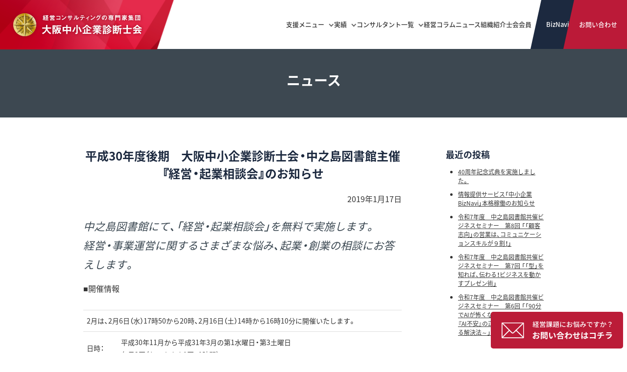

--- FILE ---
content_type: text/html; charset=UTF-8
request_url: https://www.osaka-shindanshi.org/2019/01/17/2898/
body_size: 13148
content:
<!DOCTYPE html>
<html dir="ltr" lang="ja" prefix="og: https://ogp.me/ns#">
<head>
<meta charset="UTF-8">

<meta name="viewport" content="width=device-width, initial-scale=1">

<!-- Global site tag (gtag.js) - Google Analytics -->
<script async src="https://www.googletagmanager.com/gtag/js?id=UA-21769367-1"></script>
<script>
  window.dataLayer = window.dataLayer || [];
  function gtag(){dataLayer.push(arguments);}
  gtag('js', new Date());

  gtag('config', 'UA-21769367-1');
</script>


<link rel="profile" href="https://gmpg.org/xfn/11">
    <link href="https://fonts.googleapis.com/css?family=Oswald" rel="stylesheet">

<title>平成30年度後期 大阪中小企業診断士会・中之島図書館主催 『経営・起業相談会』のお知らせ | 大阪中小企業診断士会</title>

		<!-- All in One SEO 4.9.2 - aioseo.com -->
	<meta name="description" content="中之島図書館にて、「経営・起業相談会」を無料で実施します。 経営・事業運営に関するさまざまな悩み、起業・創業の" />
	<meta name="robots" content="max-image-preview:large" />
	<meta name="author" content="事務局"/>
	<meta name="keywords" content="ニュース,中之島図書館共催 経営相談会" />
	<link rel="canonical" href="https://www.osaka-shindanshi.org/2019/01/17/2898/" />
	<meta name="generator" content="All in One SEO (AIOSEO) 4.9.2" />
		<meta property="og:locale" content="ja_JP" />
		<meta property="og:site_name" content="大阪中小企業診断士会" />
		<meta property="og:type" content="article" />
		<meta property="og:title" content="平成30年度後期 大阪中小企業診断士会・中之島図書館主催 『経営・起業相談会』のお知らせ | 大阪中小企業診断士会" />
		<meta property="og:description" content="中之島図書館にて、「経営・起業相談会」を無料で実施します。 経営・事業運営に関するさまざまな悩み、起業・創業の" />
		<meta property="og:url" content="https://www.osaka-shindanshi.org/2019/01/17/2898/" />
		<meta property="article:published_time" content="2019-01-17T02:55:38+00:00" />
		<meta property="article:modified_time" content="2019-01-17T02:56:28+00:00" />
		<meta name="twitter:card" content="summary" />
		<meta name="twitter:title" content="平成30年度後期 大阪中小企業診断士会・中之島図書館主催 『経営・起業相談会』のお知らせ | 大阪中小企業診断士会" />
		<meta name="twitter:description" content="中之島図書館にて、「経営・起業相談会」を無料で実施します。 経営・事業運営に関するさまざまな悩み、起業・創業の" />
		<script type="application/ld+json" class="aioseo-schema">
			{"@context":"https:\/\/schema.org","@graph":[{"@type":"Article","@id":"https:\/\/www.osaka-shindanshi.org\/2019\/01\/17\/2898\/#article","name":"\u5e73\u621030\u5e74\u5ea6\u5f8c\u671f \u5927\u962a\u4e2d\u5c0f\u4f01\u696d\u8a3a\u65ad\u58eb\u4f1a\u30fb\u4e2d\u4e4b\u5cf6\u56f3\u66f8\u9928\u4e3b\u50ac \u300e\u7d4c\u55b6\u30fb\u8d77\u696d\u76f8\u8ac7\u4f1a\u300f\u306e\u304a\u77e5\u3089\u305b | \u5927\u962a\u4e2d\u5c0f\u4f01\u696d\u8a3a\u65ad\u58eb\u4f1a","headline":"\u5e73\u621030\u5e74\u5ea6\u5f8c\u671f\u3000\u5927\u962a\u4e2d\u5c0f\u4f01\u696d\u8a3a\u65ad\u58eb\u4f1a\u30fb\u4e2d\u4e4b\u5cf6\u56f3\u66f8\u9928\u4e3b\u50ac \u300e\u7d4c\u55b6\u30fb\u8d77\u696d\u76f8\u8ac7\u4f1a\u300f\u306e\u304a\u77e5\u3089\u305b","author":{"@id":"https:\/\/www.osaka-shindanshi.org\/author\/shikai_admin\/#author"},"publisher":{"@id":"https:\/\/www.osaka-shindanshi.org\/#organization"},"image":{"@type":"ImageObject","url":"https:\/\/www.osaka-shindanshi.org\/wp-content\/uploads\/2018\/10\/5630f44be73f4e010b3fa9c3ca499ec4.jpg","@id":"https:\/\/www.osaka-shindanshi.org\/2019\/01\/17\/2898\/#articleImage","width":121,"height":124},"datePublished":"2019-01-17T11:55:38+09:00","dateModified":"2019-01-17T11:56:28+09:00","inLanguage":"ja","mainEntityOfPage":{"@id":"https:\/\/www.osaka-shindanshi.org\/2019\/01\/17\/2898\/#webpage"},"isPartOf":{"@id":"https:\/\/www.osaka-shindanshi.org\/2019\/01\/17\/2898\/#webpage"},"articleSection":"\u30cb\u30e5\u30fc\u30b9, \u4e2d\u4e4b\u5cf6\u56f3\u66f8\u9928\u5171\u50ac \u7d4c\u55b6\u76f8\u8ac7\u4f1a"},{"@type":"BreadcrumbList","@id":"https:\/\/www.osaka-shindanshi.org\/2019\/01\/17\/2898\/#breadcrumblist","itemListElement":[{"@type":"ListItem","@id":"https:\/\/www.osaka-shindanshi.org#listItem","position":1,"name":"\u30db\u30fc\u30e0","item":"https:\/\/www.osaka-shindanshi.org","nextItem":{"@type":"ListItem","@id":"https:\/\/www.osaka-shindanshi.org\/category\/news\/#listItem","name":"\u30cb\u30e5\u30fc\u30b9"}},{"@type":"ListItem","@id":"https:\/\/www.osaka-shindanshi.org\/category\/news\/#listItem","position":2,"name":"\u30cb\u30e5\u30fc\u30b9","item":"https:\/\/www.osaka-shindanshi.org\/category\/news\/","nextItem":{"@type":"ListItem","@id":"https:\/\/www.osaka-shindanshi.org\/category\/news\/nakanoshima-consultation\/#listItem","name":"\u4e2d\u4e4b\u5cf6\u56f3\u66f8\u9928\u5171\u50ac \u7d4c\u55b6\u76f8\u8ac7\u4f1a"},"previousItem":{"@type":"ListItem","@id":"https:\/\/www.osaka-shindanshi.org#listItem","name":"\u30db\u30fc\u30e0"}},{"@type":"ListItem","@id":"https:\/\/www.osaka-shindanshi.org\/category\/news\/nakanoshima-consultation\/#listItem","position":3,"name":"\u4e2d\u4e4b\u5cf6\u56f3\u66f8\u9928\u5171\u50ac \u7d4c\u55b6\u76f8\u8ac7\u4f1a","item":"https:\/\/www.osaka-shindanshi.org\/category\/news\/nakanoshima-consultation\/","nextItem":{"@type":"ListItem","@id":"https:\/\/www.osaka-shindanshi.org\/2019\/01\/17\/2898\/#listItem","name":"\u5e73\u621030\u5e74\u5ea6\u5f8c\u671f\u3000\u5927\u962a\u4e2d\u5c0f\u4f01\u696d\u8a3a\u65ad\u58eb\u4f1a\u30fb\u4e2d\u4e4b\u5cf6\u56f3\u66f8\u9928\u4e3b\u50ac \u300e\u7d4c\u55b6\u30fb\u8d77\u696d\u76f8\u8ac7\u4f1a\u300f\u306e\u304a\u77e5\u3089\u305b"},"previousItem":{"@type":"ListItem","@id":"https:\/\/www.osaka-shindanshi.org\/category\/news\/#listItem","name":"\u30cb\u30e5\u30fc\u30b9"}},{"@type":"ListItem","@id":"https:\/\/www.osaka-shindanshi.org\/2019\/01\/17\/2898\/#listItem","position":4,"name":"\u5e73\u621030\u5e74\u5ea6\u5f8c\u671f\u3000\u5927\u962a\u4e2d\u5c0f\u4f01\u696d\u8a3a\u65ad\u58eb\u4f1a\u30fb\u4e2d\u4e4b\u5cf6\u56f3\u66f8\u9928\u4e3b\u50ac \u300e\u7d4c\u55b6\u30fb\u8d77\u696d\u76f8\u8ac7\u4f1a\u300f\u306e\u304a\u77e5\u3089\u305b","previousItem":{"@type":"ListItem","@id":"https:\/\/www.osaka-shindanshi.org\/category\/news\/nakanoshima-consultation\/#listItem","name":"\u4e2d\u4e4b\u5cf6\u56f3\u66f8\u9928\u5171\u50ac \u7d4c\u55b6\u76f8\u8ac7\u4f1a"}}]},{"@type":"Organization","@id":"https:\/\/www.osaka-shindanshi.org\/#organization","name":"\u5927\u962a\u4e2d\u5c0f\u4f01\u696d\u8a3a\u65ad\u58eb\u4f1a","url":"https:\/\/www.osaka-shindanshi.org\/"},{"@type":"Person","@id":"https:\/\/www.osaka-shindanshi.org\/author\/shikai_admin\/#author","url":"https:\/\/www.osaka-shindanshi.org\/author\/shikai_admin\/","name":"\u4e8b\u52d9\u5c40","image":{"@type":"ImageObject","@id":"https:\/\/www.osaka-shindanshi.org\/2019\/01\/17\/2898\/#authorImage","url":"https:\/\/secure.gravatar.com\/avatar\/5d18e57df7f50c8e6dd1c00dd612f36555d706ea63447842d93694390f56bb73?s=96&d=mm&r=g","width":96,"height":96,"caption":"\u4e8b\u52d9\u5c40"}},{"@type":"WebPage","@id":"https:\/\/www.osaka-shindanshi.org\/2019\/01\/17\/2898\/#webpage","url":"https:\/\/www.osaka-shindanshi.org\/2019\/01\/17\/2898\/","name":"\u5e73\u621030\u5e74\u5ea6\u5f8c\u671f \u5927\u962a\u4e2d\u5c0f\u4f01\u696d\u8a3a\u65ad\u58eb\u4f1a\u30fb\u4e2d\u4e4b\u5cf6\u56f3\u66f8\u9928\u4e3b\u50ac \u300e\u7d4c\u55b6\u30fb\u8d77\u696d\u76f8\u8ac7\u4f1a\u300f\u306e\u304a\u77e5\u3089\u305b | \u5927\u962a\u4e2d\u5c0f\u4f01\u696d\u8a3a\u65ad\u58eb\u4f1a","description":"\u4e2d\u4e4b\u5cf6\u56f3\u66f8\u9928\u306b\u3066\u3001\u300c\u7d4c\u55b6\u30fb\u8d77\u696d\u76f8\u8ac7\u4f1a\u300d\u3092\u7121\u6599\u3067\u5b9f\u65bd\u3057\u307e\u3059\u3002 \u7d4c\u55b6\u30fb\u4e8b\u696d\u904b\u55b6\u306b\u95a2\u3059\u308b\u3055\u307e\u3056\u307e\u306a\u60a9\u307f\u3001\u8d77\u696d\u30fb\u5275\u696d\u306e","inLanguage":"ja","isPartOf":{"@id":"https:\/\/www.osaka-shindanshi.org\/#website"},"breadcrumb":{"@id":"https:\/\/www.osaka-shindanshi.org\/2019\/01\/17\/2898\/#breadcrumblist"},"author":{"@id":"https:\/\/www.osaka-shindanshi.org\/author\/shikai_admin\/#author"},"creator":{"@id":"https:\/\/www.osaka-shindanshi.org\/author\/shikai_admin\/#author"},"datePublished":"2019-01-17T11:55:38+09:00","dateModified":"2019-01-17T11:56:28+09:00"},{"@type":"WebSite","@id":"https:\/\/www.osaka-shindanshi.org\/#website","url":"https:\/\/www.osaka-shindanshi.org\/","name":"\u5927\u962a\u4e2d\u5c0f\u4f01\u696d\u8a3a\u65ad\u58eb\u4f1a","inLanguage":"ja","publisher":{"@id":"https:\/\/www.osaka-shindanshi.org\/#organization"}}]}
		</script>
		<!-- All in One SEO -->

<link rel='dns-prefetch' href='//www.promisejs.org' />
<link rel="alternate" type="application/rss+xml" title="大阪中小企業診断士会 &raquo; フィード" href="https://www.osaka-shindanshi.org/feed/" />
<link rel="alternate" type="application/rss+xml" title="大阪中小企業診断士会 &raquo; コメントフィード" href="https://www.osaka-shindanshi.org/comments/feed/" />
<link rel="alternate" type="application/rss+xml" title="大阪中小企業診断士会 &raquo; 平成30年度後期　大阪中小企業診断士会・中之島図書館主催 『経営・起業相談会』のお知らせ のコメントのフィード" href="https://www.osaka-shindanshi.org/2019/01/17/2898/feed/" />
<link rel="alternate" title="oEmbed (JSON)" type="application/json+oembed" href="https://www.osaka-shindanshi.org/wp-json/oembed/1.0/embed?url=https%3A%2F%2Fwww.osaka-shindanshi.org%2F2019%2F01%2F17%2F2898%2F" />
<link rel="alternate" title="oEmbed (XML)" type="text/xml+oembed" href="https://www.osaka-shindanshi.org/wp-json/oembed/1.0/embed?url=https%3A%2F%2Fwww.osaka-shindanshi.org%2F2019%2F01%2F17%2F2898%2F&#038;format=xml" />
<style id='wp-img-auto-sizes-contain-inline-css' type='text/css'>
img:is([sizes=auto i],[sizes^="auto," i]){contain-intrinsic-size:3000px 1500px}
/*# sourceURL=wp-img-auto-sizes-contain-inline-css */
</style>
<style id='wp-emoji-styles-inline-css' type='text/css'>

	img.wp-smiley, img.emoji {
		display: inline !important;
		border: none !important;
		box-shadow: none !important;
		height: 1em !important;
		width: 1em !important;
		margin: 0 0.07em !important;
		vertical-align: -0.1em !important;
		background: none !important;
		padding: 0 !important;
	}
/*# sourceURL=wp-emoji-styles-inline-css */
</style>
<style id='wp-block-library-inline-css' type='text/css'>
:root{--wp-block-synced-color:#7a00df;--wp-block-synced-color--rgb:122,0,223;--wp-bound-block-color:var(--wp-block-synced-color);--wp-editor-canvas-background:#ddd;--wp-admin-theme-color:#007cba;--wp-admin-theme-color--rgb:0,124,186;--wp-admin-theme-color-darker-10:#006ba1;--wp-admin-theme-color-darker-10--rgb:0,107,160.5;--wp-admin-theme-color-darker-20:#005a87;--wp-admin-theme-color-darker-20--rgb:0,90,135;--wp-admin-border-width-focus:2px}@media (min-resolution:192dpi){:root{--wp-admin-border-width-focus:1.5px}}.wp-element-button{cursor:pointer}:root .has-very-light-gray-background-color{background-color:#eee}:root .has-very-dark-gray-background-color{background-color:#313131}:root .has-very-light-gray-color{color:#eee}:root .has-very-dark-gray-color{color:#313131}:root .has-vivid-green-cyan-to-vivid-cyan-blue-gradient-background{background:linear-gradient(135deg,#00d084,#0693e3)}:root .has-purple-crush-gradient-background{background:linear-gradient(135deg,#34e2e4,#4721fb 50%,#ab1dfe)}:root .has-hazy-dawn-gradient-background{background:linear-gradient(135deg,#faaca8,#dad0ec)}:root .has-subdued-olive-gradient-background{background:linear-gradient(135deg,#fafae1,#67a671)}:root .has-atomic-cream-gradient-background{background:linear-gradient(135deg,#fdd79a,#004a59)}:root .has-nightshade-gradient-background{background:linear-gradient(135deg,#330968,#31cdcf)}:root .has-midnight-gradient-background{background:linear-gradient(135deg,#020381,#2874fc)}:root{--wp--preset--font-size--normal:16px;--wp--preset--font-size--huge:42px}.has-regular-font-size{font-size:1em}.has-larger-font-size{font-size:2.625em}.has-normal-font-size{font-size:var(--wp--preset--font-size--normal)}.has-huge-font-size{font-size:var(--wp--preset--font-size--huge)}.has-text-align-center{text-align:center}.has-text-align-left{text-align:left}.has-text-align-right{text-align:right}.has-fit-text{white-space:nowrap!important}#end-resizable-editor-section{display:none}.aligncenter{clear:both}.items-justified-left{justify-content:flex-start}.items-justified-center{justify-content:center}.items-justified-right{justify-content:flex-end}.items-justified-space-between{justify-content:space-between}.screen-reader-text{border:0;clip-path:inset(50%);height:1px;margin:-1px;overflow:hidden;padding:0;position:absolute;width:1px;word-wrap:normal!important}.screen-reader-text:focus{background-color:#ddd;clip-path:none;color:#444;display:block;font-size:1em;height:auto;left:5px;line-height:normal;padding:15px 23px 14px;text-decoration:none;top:5px;width:auto;z-index:100000}html :where(.has-border-color){border-style:solid}html :where([style*=border-top-color]){border-top-style:solid}html :where([style*=border-right-color]){border-right-style:solid}html :where([style*=border-bottom-color]){border-bottom-style:solid}html :where([style*=border-left-color]){border-left-style:solid}html :where([style*=border-width]){border-style:solid}html :where([style*=border-top-width]){border-top-style:solid}html :where([style*=border-right-width]){border-right-style:solid}html :where([style*=border-bottom-width]){border-bottom-style:solid}html :where([style*=border-left-width]){border-left-style:solid}html :where(img[class*=wp-image-]){height:auto;max-width:100%}:where(figure){margin:0 0 1em}html :where(.is-position-sticky){--wp-admin--admin-bar--position-offset:var(--wp-admin--admin-bar--height,0px)}@media screen and (max-width:600px){html :where(.is-position-sticky){--wp-admin--admin-bar--position-offset:0px}}

/*# sourceURL=wp-block-library-inline-css */
</style><style id='global-styles-inline-css' type='text/css'>
:root{--wp--preset--aspect-ratio--square: 1;--wp--preset--aspect-ratio--4-3: 4/3;--wp--preset--aspect-ratio--3-4: 3/4;--wp--preset--aspect-ratio--3-2: 3/2;--wp--preset--aspect-ratio--2-3: 2/3;--wp--preset--aspect-ratio--16-9: 16/9;--wp--preset--aspect-ratio--9-16: 9/16;--wp--preset--color--black: #000000;--wp--preset--color--cyan-bluish-gray: #abb8c3;--wp--preset--color--white: #ffffff;--wp--preset--color--pale-pink: #f78da7;--wp--preset--color--vivid-red: #cf2e2e;--wp--preset--color--luminous-vivid-orange: #ff6900;--wp--preset--color--luminous-vivid-amber: #fcb900;--wp--preset--color--light-green-cyan: #7bdcb5;--wp--preset--color--vivid-green-cyan: #00d084;--wp--preset--color--pale-cyan-blue: #8ed1fc;--wp--preset--color--vivid-cyan-blue: #0693e3;--wp--preset--color--vivid-purple: #9b51e0;--wp--preset--gradient--vivid-cyan-blue-to-vivid-purple: linear-gradient(135deg,rgb(6,147,227) 0%,rgb(155,81,224) 100%);--wp--preset--gradient--light-green-cyan-to-vivid-green-cyan: linear-gradient(135deg,rgb(122,220,180) 0%,rgb(0,208,130) 100%);--wp--preset--gradient--luminous-vivid-amber-to-luminous-vivid-orange: linear-gradient(135deg,rgb(252,185,0) 0%,rgb(255,105,0) 100%);--wp--preset--gradient--luminous-vivid-orange-to-vivid-red: linear-gradient(135deg,rgb(255,105,0) 0%,rgb(207,46,46) 100%);--wp--preset--gradient--very-light-gray-to-cyan-bluish-gray: linear-gradient(135deg,rgb(238,238,238) 0%,rgb(169,184,195) 100%);--wp--preset--gradient--cool-to-warm-spectrum: linear-gradient(135deg,rgb(74,234,220) 0%,rgb(151,120,209) 20%,rgb(207,42,186) 40%,rgb(238,44,130) 60%,rgb(251,105,98) 80%,rgb(254,248,76) 100%);--wp--preset--gradient--blush-light-purple: linear-gradient(135deg,rgb(255,206,236) 0%,rgb(152,150,240) 100%);--wp--preset--gradient--blush-bordeaux: linear-gradient(135deg,rgb(254,205,165) 0%,rgb(254,45,45) 50%,rgb(107,0,62) 100%);--wp--preset--gradient--luminous-dusk: linear-gradient(135deg,rgb(255,203,112) 0%,rgb(199,81,192) 50%,rgb(65,88,208) 100%);--wp--preset--gradient--pale-ocean: linear-gradient(135deg,rgb(255,245,203) 0%,rgb(182,227,212) 50%,rgb(51,167,181) 100%);--wp--preset--gradient--electric-grass: linear-gradient(135deg,rgb(202,248,128) 0%,rgb(113,206,126) 100%);--wp--preset--gradient--midnight: linear-gradient(135deg,rgb(2,3,129) 0%,rgb(40,116,252) 100%);--wp--preset--font-size--small: 13px;--wp--preset--font-size--medium: 20px;--wp--preset--font-size--large: 36px;--wp--preset--font-size--x-large: 42px;--wp--preset--spacing--20: 0.44rem;--wp--preset--spacing--30: 0.67rem;--wp--preset--spacing--40: 1rem;--wp--preset--spacing--50: 1.5rem;--wp--preset--spacing--60: 2.25rem;--wp--preset--spacing--70: 3.38rem;--wp--preset--spacing--80: 5.06rem;--wp--preset--shadow--natural: 6px 6px 9px rgba(0, 0, 0, 0.2);--wp--preset--shadow--deep: 12px 12px 50px rgba(0, 0, 0, 0.4);--wp--preset--shadow--sharp: 6px 6px 0px rgba(0, 0, 0, 0.2);--wp--preset--shadow--outlined: 6px 6px 0px -3px rgb(255, 255, 255), 6px 6px rgb(0, 0, 0);--wp--preset--shadow--crisp: 6px 6px 0px rgb(0, 0, 0);}:where(.is-layout-flex){gap: 0.5em;}:where(.is-layout-grid){gap: 0.5em;}body .is-layout-flex{display: flex;}.is-layout-flex{flex-wrap: wrap;align-items: center;}.is-layout-flex > :is(*, div){margin: 0;}body .is-layout-grid{display: grid;}.is-layout-grid > :is(*, div){margin: 0;}:where(.wp-block-columns.is-layout-flex){gap: 2em;}:where(.wp-block-columns.is-layout-grid){gap: 2em;}:where(.wp-block-post-template.is-layout-flex){gap: 1.25em;}:where(.wp-block-post-template.is-layout-grid){gap: 1.25em;}.has-black-color{color: var(--wp--preset--color--black) !important;}.has-cyan-bluish-gray-color{color: var(--wp--preset--color--cyan-bluish-gray) !important;}.has-white-color{color: var(--wp--preset--color--white) !important;}.has-pale-pink-color{color: var(--wp--preset--color--pale-pink) !important;}.has-vivid-red-color{color: var(--wp--preset--color--vivid-red) !important;}.has-luminous-vivid-orange-color{color: var(--wp--preset--color--luminous-vivid-orange) !important;}.has-luminous-vivid-amber-color{color: var(--wp--preset--color--luminous-vivid-amber) !important;}.has-light-green-cyan-color{color: var(--wp--preset--color--light-green-cyan) !important;}.has-vivid-green-cyan-color{color: var(--wp--preset--color--vivid-green-cyan) !important;}.has-pale-cyan-blue-color{color: var(--wp--preset--color--pale-cyan-blue) !important;}.has-vivid-cyan-blue-color{color: var(--wp--preset--color--vivid-cyan-blue) !important;}.has-vivid-purple-color{color: var(--wp--preset--color--vivid-purple) !important;}.has-black-background-color{background-color: var(--wp--preset--color--black) !important;}.has-cyan-bluish-gray-background-color{background-color: var(--wp--preset--color--cyan-bluish-gray) !important;}.has-white-background-color{background-color: var(--wp--preset--color--white) !important;}.has-pale-pink-background-color{background-color: var(--wp--preset--color--pale-pink) !important;}.has-vivid-red-background-color{background-color: var(--wp--preset--color--vivid-red) !important;}.has-luminous-vivid-orange-background-color{background-color: var(--wp--preset--color--luminous-vivid-orange) !important;}.has-luminous-vivid-amber-background-color{background-color: var(--wp--preset--color--luminous-vivid-amber) !important;}.has-light-green-cyan-background-color{background-color: var(--wp--preset--color--light-green-cyan) !important;}.has-vivid-green-cyan-background-color{background-color: var(--wp--preset--color--vivid-green-cyan) !important;}.has-pale-cyan-blue-background-color{background-color: var(--wp--preset--color--pale-cyan-blue) !important;}.has-vivid-cyan-blue-background-color{background-color: var(--wp--preset--color--vivid-cyan-blue) !important;}.has-vivid-purple-background-color{background-color: var(--wp--preset--color--vivid-purple) !important;}.has-black-border-color{border-color: var(--wp--preset--color--black) !important;}.has-cyan-bluish-gray-border-color{border-color: var(--wp--preset--color--cyan-bluish-gray) !important;}.has-white-border-color{border-color: var(--wp--preset--color--white) !important;}.has-pale-pink-border-color{border-color: var(--wp--preset--color--pale-pink) !important;}.has-vivid-red-border-color{border-color: var(--wp--preset--color--vivid-red) !important;}.has-luminous-vivid-orange-border-color{border-color: var(--wp--preset--color--luminous-vivid-orange) !important;}.has-luminous-vivid-amber-border-color{border-color: var(--wp--preset--color--luminous-vivid-amber) !important;}.has-light-green-cyan-border-color{border-color: var(--wp--preset--color--light-green-cyan) !important;}.has-vivid-green-cyan-border-color{border-color: var(--wp--preset--color--vivid-green-cyan) !important;}.has-pale-cyan-blue-border-color{border-color: var(--wp--preset--color--pale-cyan-blue) !important;}.has-vivid-cyan-blue-border-color{border-color: var(--wp--preset--color--vivid-cyan-blue) !important;}.has-vivid-purple-border-color{border-color: var(--wp--preset--color--vivid-purple) !important;}.has-vivid-cyan-blue-to-vivid-purple-gradient-background{background: var(--wp--preset--gradient--vivid-cyan-blue-to-vivid-purple) !important;}.has-light-green-cyan-to-vivid-green-cyan-gradient-background{background: var(--wp--preset--gradient--light-green-cyan-to-vivid-green-cyan) !important;}.has-luminous-vivid-amber-to-luminous-vivid-orange-gradient-background{background: var(--wp--preset--gradient--luminous-vivid-amber-to-luminous-vivid-orange) !important;}.has-luminous-vivid-orange-to-vivid-red-gradient-background{background: var(--wp--preset--gradient--luminous-vivid-orange-to-vivid-red) !important;}.has-very-light-gray-to-cyan-bluish-gray-gradient-background{background: var(--wp--preset--gradient--very-light-gray-to-cyan-bluish-gray) !important;}.has-cool-to-warm-spectrum-gradient-background{background: var(--wp--preset--gradient--cool-to-warm-spectrum) !important;}.has-blush-light-purple-gradient-background{background: var(--wp--preset--gradient--blush-light-purple) !important;}.has-blush-bordeaux-gradient-background{background: var(--wp--preset--gradient--blush-bordeaux) !important;}.has-luminous-dusk-gradient-background{background: var(--wp--preset--gradient--luminous-dusk) !important;}.has-pale-ocean-gradient-background{background: var(--wp--preset--gradient--pale-ocean) !important;}.has-electric-grass-gradient-background{background: var(--wp--preset--gradient--electric-grass) !important;}.has-midnight-gradient-background{background: var(--wp--preset--gradient--midnight) !important;}.has-small-font-size{font-size: var(--wp--preset--font-size--small) !important;}.has-medium-font-size{font-size: var(--wp--preset--font-size--medium) !important;}.has-large-font-size{font-size: var(--wp--preset--font-size--large) !important;}.has-x-large-font-size{font-size: var(--wp--preset--font-size--x-large) !important;}
/*# sourceURL=global-styles-inline-css */
</style>

<style id='classic-theme-styles-inline-css' type='text/css'>
/*! This file is auto-generated */
.wp-block-button__link{color:#fff;background-color:#32373c;border-radius:9999px;box-shadow:none;text-decoration:none;padding:calc(.667em + 2px) calc(1.333em + 2px);font-size:1.125em}.wp-block-file__button{background:#32373c;color:#fff;text-decoration:none}
/*# sourceURL=/wp-includes/css/classic-themes.min.css */
</style>
<link rel='stylesheet' id='osaka_shindanshi_import-css' href='https://www.osaka-shindanshi.org/wp-content/plugins/osaka_shindanshi_import/public/css/osaka_shindanshi_import-public.css?ver=1.0.0' type='text/css' media='all' />
<link rel='stylesheet' id='osaka-shindanshi-style-css' href='https://www.osaka-shindanshi.org/wp-content/themes/osaka-shindanshi/style.css?ver=ad902b6fdee5934541b9fa26d31ab140' type='text/css' media='all' />
<link rel='stylesheet' id='main-style-css' href='https://www.osaka-shindanshi.org/wp-content/themes/osaka-shindanshi/assets/css/style.css?t=20251021&#038;ver=6.9' type='text/css' media='all' />
<link rel='stylesheet' id='scrollhint-style-css' href='https://www.osaka-shindanshi.org/wp-content/themes/osaka-shindanshi/assets/js/vendor/scroll-hint/scroll-hint.css?t=202510&#038;ver=6.9' type='text/css' media='all' />
<script type="text/javascript" src="https://www.osaka-shindanshi.org/wp-includes/js/jquery/jquery.min.js?ver=3.7.1" id="jquery-core-js"></script>
<script type="text/javascript" src="https://www.osaka-shindanshi.org/wp-includes/js/jquery/jquery-migrate.min.js?ver=3.4.1" id="jquery-migrate-js"></script>
<script type="text/javascript" src="https://www.osaka-shindanshi.org/wp-content/plugins/osaka_shindanshi_import/public/js/osaka_shindanshi_import-public.js?ver=1.0.0" id="osaka_shindanshi_import-js"></script>
<script type="text/javascript" src="https://www.osaka-shindanshi.org/wp-content/themes/osaka-shindanshi/assets/js/vendor/moment/moment-with-locales.min.js?ver=ad902b6fdee5934541b9fa26d31ab140" id="moment-locale-js"></script>
<script type="text/javascript" src="https://www.promisejs.org/polyfills/promise-7.0.4.min.js?ver=ad902b6fdee5934541b9fa26d31ab140" id="axios-polyfills-js"></script>
<script type="text/javascript" src="https://www.osaka-shindanshi.org/wp-content/themes/osaka-shindanshi/assets/js/vendor/axios/axios.min.js?ver=ad902b6fdee5934541b9fa26d31ab140" id="axios-js"></script>
<script type="text/javascript" src="https://www.osaka-shindanshi.org/wp-content/themes/osaka-shindanshi/assets/js/vendor/vue.js?ver=ad902b6fdee5934541b9fa26d31ab140" id="vue-js"></script>
<script type="text/javascript" src="https://www.osaka-shindanshi.org/wp-content/themes/osaka-shindanshi/assets/js/vendor/vue-lazyload.js?ver=ad902b6fdee5934541b9fa26d31ab140" id="vue-lazyload-js"></script>
<script type="text/javascript" src="https://www.osaka-shindanshi.org/wp-content/themes/osaka-shindanshi/assets/js/vendor/scroll-hint/scroll-hint.js?ver=ad902b6fdee5934541b9fa26d31ab140" id="scrollhint-script-js"></script>
<script type="text/javascript" src="https://www.osaka-shindanshi.org/wp-content/themes/osaka-shindanshi/assets/js/vendor/slick/slick.min.js?ver=ad902b6fdee5934541b9fa26d31ab140" id="slick-js-js"></script>
<script type="text/javascript" src="https://www.osaka-shindanshi.org/wp-content/themes/osaka-shindanshi/assets/js/common.js?t=202510&amp;ver=6.9" id="myscript-js"></script>
<link rel="https://api.w.org/" href="https://www.osaka-shindanshi.org/wp-json/" /><link rel="alternate" title="JSON" type="application/json" href="https://www.osaka-shindanshi.org/wp-json/wp/v2/posts/2898" /><script type="text/javascript">
	window._se_plugin_version = '8.1.9';
</script>
<link rel="pingback" href="https://www.osaka-shindanshi.org/xmlrpc.php"></head>
<body data-rsssl=1 class="wp-singular post-template-default single single-post postid-2898 single-format-standard wp-theme-osaka-shindanshi page-common group-blog">

<header id="header2" class="clearfix">
    <div class="inner_content">

        <p id="logo"><a href="/">
                <img src="https://www.osaka-shindanshi.org/wp-content/themes/osaka-shindanshi/assets/images/common/logo@2x.png" alt="大阪中小企業診断士会">
            </a>
        </p>

        <div class="fxs">
            <div class="menu-trigger">
                <span></span>
                <span></span>
                <span></span>
            </div>

            <nav id="main_navi2">
                <ul id="primary-menu" class="menu">
                    <li class="has-children">
                        <span class="submenu-trigger">支援<br class="only_narrow">メニュー</span>
                        <ul class="submenu">
                            <li><a href="/teamconsulting/">チームコンサルティング</a></li>
                            <li><a href="/solution/">ソリューション</a></li>
                            <li><a href="/training/">研修・セミナー</a></li>
                        </ul>
                    </li>
                    <li class="has-children">
                        <span class="submenu-trigger">実績</span>
                        <ul class="submenu">
                            <li><a href="/case/">事例</a></li>
                            <li><a href="/report/">調査レポート</a></li>
                        </ul>
                    </li>
                    <li class="has-children">
                        <span class="submenu-trigger">コンサルタント<br class="only_narrow">一覧</span>
                        <ul class="submenu">
                            <li><a href="/member/">コンサルタント検索</a></li>
                            <li><a href="/training/">研修講師検索</a></li>
                            <li><a href="/consultant_matching/">マッチング御相談</a></li>
                        </ul>
                    </li>
                    <li><a href="/column/">経営<br class="only_narrow">コラム</a></li>
                    <li><a href="/news/">ニュース</a></li>
                    <li><a href="/organization/">組織<br class="only_narrow">紹介</a></li>
                    <li class="has-children">
                        <span class="submenu-trigger">士会<br class="only_narrow">会員</span>
                        <ul class="submenu">
                            <li><a target="_blank" href="https://shindanshikai.cybozu.com/g/">専用ページ</a></li>
                            <li><a target="_blank" href="https://www.osaka-shindanshi.org/2025/03/10/12128/">入会案内</a>
                            </li>
                        </ul>
                    </li>
                    <li id="gnav_biznavi"><a href="/biznavi/">BizNavi</a></li>
                    <li id="gnav_contact"><a href="/contact/">お問い合わせ</a></li>

                </ul>

                <ul class="sp_sub_menu">
                    <li><a href="/organization/#access">アクセス</a></li>
                    <li><a href="/privacy/">個人情報保護方針</a></li>
                    <li><a href="/sitemap/">サイトマップ</a></li>
                </ul>


            </nav>
        </div>
    </div>
</header>


    <section id="mainimg" class="narrow">
        <h1 class="catename">ニュース</h1>
    </section>

    <article>
        <div class="inner_content">
            <section class="newslists">
                
<article id="post-2898" class="post-2898 post type-post status-publish format-standard hentry category-news category-nakanoshima-consultation">
	<header class="entry-header">
		<h2 class="title">平成30年度後期　大阪中小企業診断士会・中之島図書館主催 『経営・起業相談会』のお知らせ</h2>		<p class="lead2">
            2019年1月17日
		</p><!-- .entry-meta -->
			</header><!-- .entry-header -->

	<div class="entry-content">

        
		<h3>中之島図書館にて、「経営・起業相談会」を無料で実施します。<br />
経営・事業運営に関するさまざまな悩み、起業・創業の相談にお答えします。</h3>
<p>■開催情報</p>
<table>
<tbody>
<tr>
<td colspan="2">2月は、2月6日（水）17時50から20時、2月16日（土）14時から16時10分に開催いたします。</td>
</tr>
<tr>
<td style="width: 70px;">日時：</td>
<td>平成30年11月から平成31年3月の第1水曜日・第3土曜日<br />
各日2回（お一人さま1回・1時間）</td>
</tr>
<tr>
<td>会場：</td>
<td>大阪府立中之島図書館　別館　4階<br />
（大阪市北区中之島1-2-10）</td>
</tr>
<tr>
<td>対象：</td>
<td>　大阪府内にお住まい、あるいはお勤めされている方で<br />
・起業、創業を検討中の方 ・経営者、個人事業主の方<br />
・会社でマネジメント職の方 など</td>
</tr>
</tbody>
</table>
<p>詳細は、以下の「経営・起業相談会（平成30年度後期）」案内チラシをご覧ください。<br />
<a href="https://www.osaka-shindanshi.org/wp-content/uploads/2018/10/3662.pdf" target="_blank" rel="noopener">H30相談会チラシ後期</a><br />
■お申込み方法<br />
（事前申し込みが必要です。相談希望日の前日17時までに申し込んでください。）<br />
大阪中小企業診断士会宛にインターネット・電話・FAXのいずれかでお申込みください。<br />
・電話　06-6809-5592（平日10時から17時）<br />
・FAX　06-6809-5593<br />
・インターネット　<a href="https://business.form-mailer.jp/fms/d3e5f72393988" target="_blank" rel="noopener">こちらからお申込み頂けます。</a><br />
・QRコード<br />
<img decoding="async" class="alignnone size-full wp-image-2594" src="https://www.osaka-shindanshi.org/wp-content/uploads/2018/10/5630f44be73f4e010b3fa9c3ca499ec4.jpg" alt="" width="121" height="124" /><br />
※FAXの場合は「経営・起業相談会（平成30年度後期）」案内チラシ裏面の申込書を印刷し、ご利用ください。<br />
■お問い合わせ先<br />
大阪中小企業診断士会<br />
電話・FAXは上記のとおり<br />
メール：<a href="mailto:shikai@shindanshi-osaka.com">shikai@shindanshi-osaka.com</a></p>
	</div><!-- .entry-content -->

</article><!-- #post-## -->

	<nav class="navigation post-navigation" aria-label="投稿">
		<h2 class="screen-reader-text">投稿ナビゲーション</h2>
		<div class="nav-links"><div class="nav-previous"><a href="https://www.osaka-shindanshi.org/2019/01/17/2893/" rel="prev">前へ</a></div><div class="nav-next"><a href="https://www.osaka-shindanshi.org/2019/02/13/2953/" rel="next">次へ</a></div></div>
	</nav>            </section>
            

<style>
    #secondary .widget ul li li{
        margin-top: 10px;
    }
</style>
<aside id="secondary" class="widget-area" role="complementary">
	
		<section id="recent-posts-2" class="widget widget_recent_entries">
		<h2 class="widget-title">最近の投稿</h2>
		<ul>
											<li>
					<a href="https://www.osaka-shindanshi.org/2025/12/23/15474/">40周年記念式典を実施しました。</a>
									</li>
											<li>
					<a href="https://www.osaka-shindanshi.org/2025/12/18/14172/">情報提供サービス「中小企業BizNavi」本格稼働のお知らせ</a>
									</li>
											<li>
					<a href="https://www.osaka-shindanshi.org/2025/12/17/15455/">令和7年度　中之島図書館共催ビジネスセミナー　第8回 「「顧客志向」の営業は、コミュニケーションスキルが９割！」</a>
									</li>
											<li>
					<a href="https://www.osaka-shindanshi.org/2025/11/19/15355/">令和7年度　中之島図書館共催ビジネスセミナー　第7回 「「型」を知れば、伝わる！ビジネスを動かすプレゼン術」</a>
									</li>
											<li>
					<a href="https://www.osaka-shindanshi.org/2025/10/15/15278/">令和7年度　中之島図書館共催ビジネスセミナー　第6回 「「90分でAIが怖くなくなる講座」　～『AI不安』の正体と、誰でもできる解決法～」</a>
									</li>
					</ul>

		</section><section id="categories-2" class="widget widget_categories"><h2 class="widget-title">カテゴリー</h2>
			<ul>
					<li class="cat-item cat-item-1"><a href="https://www.osaka-shindanshi.org/category/news/">ニュース</a>
<ul class='children'>
	<li class="cat-item cat-item-51"><a href="https://www.osaka-shindanshi.org/category/news/nakanoshima-seminar/">中之島図書館共催 セミナー</a>
</li>
	<li class="cat-item cat-item-52"><a href="https://www.osaka-shindanshi.org/category/news/nakanoshima-consultation/">中之島図書館共催 経営相談会</a>
</li>
</ul>
</li>
	<li class="cat-item cat-item-29"><a href="https://www.osaka-shindanshi.org/category/seminar/">セミナー・講習</a>
<ul class='children'>
	<li class="cat-item cat-item-53"><a href="https://www.osaka-shindanshi.org/category/seminar/management-seminar/">経営に約立つセミナー</a>
</li>
</ul>
</li>
	<li class="cat-item cat-item-30"><a href="https://www.osaka-shindanshi.org/category/support/">支援情報</a>
</li>
			</ul>

			</section></aside><!-- #secondary -->
        </div>
    </article>


    <script type="text/javascript">
        document.addEventListener('DOMContentLoaded', function() {
            var tables = document.querySelectorAll('.entry-content table');
            console.log(tables)
            tables.forEach(function(table) {
                var columns = table.querySelectorAll('tr:last-child td, tr:last-child th').length;
                console.log(columns);
                if (columns >= 3) {
                    var wrapper = document.createElement('div');
                    wrapper.classList.add('js-scrollable');
                    table.parentNode.insertBefore(wrapper, table);
                    wrapper.appendChild(table);
                }
            });

            // ScrollHintの初期化
            new ScrollHint('.js-scrollable');
        });
    </script>
    <style>
        @media screen and (max-width: 767px){
            .newslists .entry-content .scroll-hint table{
                min-width: 500px;
            }
            .newslists .entry-content .scroll-hint table th,
            .newslists .entry-content .scroll-hint table td{
                display: table-cell;
                width: auto !important;
                padding: 5px;
            }
        }
    </style>


<nav id="breadcrumbs" typeof="BreadcrumbList" vocab="https://schema.org/">
    <ul>
        <li class="home"><span property="itemListElement" typeof="ListItem"><a property="item" typeof="WebPage" title="大阪中小企業診断士会へ移動" href="https://www.osaka-shindanshi.org" class="home"><span property="name">大阪中小企業診断士会</span></a><meta property="position" content="1"></span></li>
<li class="post post-post current-item"><span property="itemListElement" typeof="ListItem"><span property="name">平成30年度後期　大阪中小企業診断士会・中之島図書館主催 『経営・起業相談会』のお知らせ</span><meta property="position" content="2"></span></li>
    </ul>
</nav><section id="s_contact">
    <p class="head_en">CONTACT US</p>
    <h4>お問い合わせ</h4>
    <div class="inner_content">
        <div class="inner">
            <p><img src="/wp-content/themes/osaka-shindanshi/assets/images/common/bnr_contact_heading.svg" alt="お気軽にお問い合わせ・ご相談ください"></p>
            <p>お問い合わせに対してコンサルタントがヒアリングに伺います</p>

            <p class="contact_tel"><a href="tel:06-6809-5592" onclick="ga('send', 'event', 'tel', 'call', '06-6809-5592',1, {'nonInteraction': 1});">Tel. <em>06-6809-5592</em></a></p>
            <p class="contact_time">受付時間 平日 9:00〜17:00</p>

            <p><a href="/contact/" class="btn btn-primary">お問い合わせ</a></p>
        </div>
    </div>
</section>
<footer id="footer">
    <nav id="footer_nav">
        <ul>
            <li><a href="/privacy/">個人情報保護方針</a></li>
            <li><a href="/sitemap/">サイトマップ</a></li>
            <li><a href="https://shindanshikai.cybozu.com/g/" target="_blank">会員専用ページ</a></li>
        </ul>
        <p id="copyright">&copy; 大阪中小企業診断士会</p>
    </nav>
    <p id="pagetop"><img src="/wp-content/themes/osaka-shindanshi/assets/images/common/icn_pagetop.svg" alt="PAGETOP"></p>
</footer>




<a id="contact_bnr" href="/contact/"><img src="/wp-content/themes/osaka-shindanshi/assets/images/common/bnr_contact.svg" alt="CONTACT"></a>
<style>
	#contact_bnr{
		line-height:0;
		display:inline-block;
		position: fixed;
		right: 8px;
		bottom: 8px;
	}
	@media(max-width: 767px){
		#contact_bnr{
			height: 50px;
			/* width: 180px; */
			width: auto;
			right: 8px;
			bottom: 8px;
		}
		#contact_bnr img{
			height: 100%;
			width: auto;
		}
		#sideicn_search_support{
			right: auto;
			left: 8px;
			bottom: 8px;
			width: 45vw;
			height: 50px;
			transform: translateX(0) translateY(0px);
			border-radius: 3px;
			line-height: 23px;
		}
		#sideicn_search_support span{
			display: none;
		}
	}
</style>


<style>
h4.search_query{
	font-size:24px;
	text-align:center;
	color: #BB1B38;
	font-weight: normal;
}
.search_query strong{
	text-decoration:underline;
	font-weight: normal;
}
.member_searchnav_keyword h4{
	text-align:center;
}
#memberlist .member_searchnav_keyword dl.member_searchnav{
	background-color: #FFFFFF;
}
.member_searchnav_keyword dl.member_searchnav{
					clear:both;
					position: relative;
					background-color: #F8F8F8;
					width:100%;
					padding:20px;
					margin:0 0 50px;
				}
				.member_searchnav_keyword dl.member_searchnav dt{
					position: absolute;
					width:250px;
					left:40px;
					top:20px;
					padding-top:0;

				}
				.member_searchnav_keyword dl.member_searchnav dd{
					padding-left:270px;
				}
				.searchform input[type=text]{
					font-size:16px;
					line-height:1.8;
					padding:5px 12px;
					margin:0 0 0 10px;
					height:auto;
					width:350px;
					border:1px solid #CCCCCC;
				}
				.searchform button{
					font-size:16px;
					line-height:1.8;
					padding:5px 12px;
					margin:0 0 0 -5px;
					color: #FFFFFF;
					background-color: #BB1B3B;
					border:1px solid transparent;
				}

				@media (max-width:767px){
					.member_searchnav_keyword dl.member_searchnav{
						padding:10px;
						width:auto;
						margin:20px 0 30px 0;
					}
					.member_searchnav_keyword dl.member_searchnav dt{
						position: relative;
						width:100%;
						left:0px;
						top:0px;
						text-align:center
					}
					.member_searchnav_keyword dl.member_searchnav dd{
						padding:10px;
					}
					.searchform input[type=text]{
						font-size:14px;
						line-height:1.8;
						margin:0;
						width: calc( 100% - 60px);
					}
					.searchform button{
						font-size:14px;
						line-height:1.8;
						margin:0 0 0 -5px;
					}
				}
				</style>

<script type="speculationrules">
{"prefetch":[{"source":"document","where":{"and":[{"href_matches":"/*"},{"not":{"href_matches":["/wp-*.php","/wp-admin/*","/wp-content/uploads/*","/wp-content/*","/wp-content/plugins/*","/wp-content/themes/osaka-shindanshi/*","/*\\?(.+)"]}},{"not":{"selector_matches":"a[rel~=\"nofollow\"]"}},{"not":{"selector_matches":".no-prefetch, .no-prefetch a"}}]},"eagerness":"conservative"}]}
</script>
<script type="module"  src="https://www.osaka-shindanshi.org/wp-content/plugins/all-in-one-seo-pack/dist/Lite/assets/table-of-contents.95d0dfce.js?ver=4.9.2" id="aioseo/js/src/vue/standalone/blocks/table-of-contents/frontend.js-js"></script>
<script type="text/javascript" src="https://www.osaka-shindanshi.org/wp-content/themes/osaka-shindanshi/js/navigation.js?ver=20151215" id="osaka-shindanshi-navigation-js"></script>
<script type="text/javascript" src="https://www.osaka-shindanshi.org/wp-content/themes/osaka-shindanshi/js/skip-link-focus-fix.js?ver=20151215" id="osaka-shindanshi-skip-link-focus-fix-js"></script>
<script type="text/javascript" src="https://www.osaka-shindanshi.org/wp-includes/js/comment-reply.min.js?ver=ad902b6fdee5934541b9fa26d31ab140" id="comment-reply-js" async="async" data-wp-strategy="async" fetchpriority="low"></script>
<script id="wp-emoji-settings" type="application/json">
{"baseUrl":"https://s.w.org/images/core/emoji/17.0.2/72x72/","ext":".png","svgUrl":"https://s.w.org/images/core/emoji/17.0.2/svg/","svgExt":".svg","source":{"concatemoji":"https://www.osaka-shindanshi.org/wp-includes/js/wp-emoji-release.min.js?ver=ad902b6fdee5934541b9fa26d31ab140"}}
</script>
<script type="module">
/* <![CDATA[ */
/*! This file is auto-generated */
const a=JSON.parse(document.getElementById("wp-emoji-settings").textContent),o=(window._wpemojiSettings=a,"wpEmojiSettingsSupports"),s=["flag","emoji"];function i(e){try{var t={supportTests:e,timestamp:(new Date).valueOf()};sessionStorage.setItem(o,JSON.stringify(t))}catch(e){}}function c(e,t,n){e.clearRect(0,0,e.canvas.width,e.canvas.height),e.fillText(t,0,0);t=new Uint32Array(e.getImageData(0,0,e.canvas.width,e.canvas.height).data);e.clearRect(0,0,e.canvas.width,e.canvas.height),e.fillText(n,0,0);const a=new Uint32Array(e.getImageData(0,0,e.canvas.width,e.canvas.height).data);return t.every((e,t)=>e===a[t])}function p(e,t){e.clearRect(0,0,e.canvas.width,e.canvas.height),e.fillText(t,0,0);var n=e.getImageData(16,16,1,1);for(let e=0;e<n.data.length;e++)if(0!==n.data[e])return!1;return!0}function u(e,t,n,a){switch(t){case"flag":return n(e,"\ud83c\udff3\ufe0f\u200d\u26a7\ufe0f","\ud83c\udff3\ufe0f\u200b\u26a7\ufe0f")?!1:!n(e,"\ud83c\udde8\ud83c\uddf6","\ud83c\udde8\u200b\ud83c\uddf6")&&!n(e,"\ud83c\udff4\udb40\udc67\udb40\udc62\udb40\udc65\udb40\udc6e\udb40\udc67\udb40\udc7f","\ud83c\udff4\u200b\udb40\udc67\u200b\udb40\udc62\u200b\udb40\udc65\u200b\udb40\udc6e\u200b\udb40\udc67\u200b\udb40\udc7f");case"emoji":return!a(e,"\ud83e\u1fac8")}return!1}function f(e,t,n,a){let r;const o=(r="undefined"!=typeof WorkerGlobalScope&&self instanceof WorkerGlobalScope?new OffscreenCanvas(300,150):document.createElement("canvas")).getContext("2d",{willReadFrequently:!0}),s=(o.textBaseline="top",o.font="600 32px Arial",{});return e.forEach(e=>{s[e]=t(o,e,n,a)}),s}function r(e){var t=document.createElement("script");t.src=e,t.defer=!0,document.head.appendChild(t)}a.supports={everything:!0,everythingExceptFlag:!0},new Promise(t=>{let n=function(){try{var e=JSON.parse(sessionStorage.getItem(o));if("object"==typeof e&&"number"==typeof e.timestamp&&(new Date).valueOf()<e.timestamp+604800&&"object"==typeof e.supportTests)return e.supportTests}catch(e){}return null}();if(!n){if("undefined"!=typeof Worker&&"undefined"!=typeof OffscreenCanvas&&"undefined"!=typeof URL&&URL.createObjectURL&&"undefined"!=typeof Blob)try{var e="postMessage("+f.toString()+"("+[JSON.stringify(s),u.toString(),c.toString(),p.toString()].join(",")+"));",a=new Blob([e],{type:"text/javascript"});const r=new Worker(URL.createObjectURL(a),{name:"wpTestEmojiSupports"});return void(r.onmessage=e=>{i(n=e.data),r.terminate(),t(n)})}catch(e){}i(n=f(s,u,c,p))}t(n)}).then(e=>{for(const n in e)a.supports[n]=e[n],a.supports.everything=a.supports.everything&&a.supports[n],"flag"!==n&&(a.supports.everythingExceptFlag=a.supports.everythingExceptFlag&&a.supports[n]);var t;a.supports.everythingExceptFlag=a.supports.everythingExceptFlag&&!a.supports.flag,a.supports.everything||((t=a.source||{}).concatemoji?r(t.concatemoji):t.wpemoji&&t.twemoji&&(r(t.twemoji),r(t.wpemoji)))});
//# sourceURL=https://www.osaka-shindanshi.org/wp-includes/js/wp-emoji-loader.min.js
/* ]]> */
</script>

</body>
</html>


--- FILE ---
content_type: text/css
request_url: https://www.osaka-shindanshi.org/wp-content/themes/osaka-shindanshi/style.css?ver=ad902b6fdee5934541b9fa26d31ab140
body_size: 8642
content:
/*
Theme Name: osaka-shindanshi
Theme URI: http://underscores.me/
Author: Underscores.me
Author URI: http://underscores.me/
Description: Description
Version: 1.0.0
License: GNU General Public License v2 or later
License URI: LICENSE
Text Domain: osaka-shindanshi
Tags:

This theme, like WordPress, is licensed under the GPL.
Use it to make something cool, have fun, and share what you've learned with others.

osaka-shindanshi is based on Underscores http://underscores.me/, (C) 2012-2016 Automattic, Inc.
Underscores is distributed under the terms of the GNU GPL v2 or later.

Normalizing styles have been helped along thanks to the fine work of
Nicolas Gallagher and Jonathan Neal http://necolas.github.io/normalize.css/
*/

/*--------------------------------------------------------------
>>> TABLE OF CONTENTS:
----------------------------------------------------------------
# Normalize
# Typography
# Elements
# Forms
# Navigation
	## Links
	## Menus
# Accessibility
# Alignments
# Clearings
# Widgets
# Content
	## Posts and pages
	## Comments
# Infinite scroll
# Media
	## Captions
	## Galleries
--------------------------------------------------------------*/

/*--------------------------------------------------------------
# Normalize
--------------------------------------------------------------*/

video{
	margin:0 auto 20px;
	display:block;
}
hr{
	margin-top: 40px;
	margin-bottom: 40px;
	border:none;
}
@media (max-width:900px){
	video{
		margin:0 auto 20px;
		width:100%;
		height: 60vw;
	}
}



/**
 * Added on 20200520
 * Seminar
 */
hr.border-light{
    height:5px;
    border:none;
    width: 100%;
    background-color: #F8F8F8;
    margin-top: 50px;
}

/* HOME */
#home-seminar{
    background: #FFFFFF !important;
}
#home-seminar .content{
    padding-top: 35px !important;
}
#home-seminar .content h3{
    text-align: center !important;
    margin-bottom: 15px !important;
}
a.btn.btn-secondary{
    color: #FFFFFF !important;
}

@media screen and (max-width: 767px){
    #home-seminar .content{
        padding-top: 0 !important;
    }
    #home-seminar .content a{
        padding-left: 10px;
        padding-right: 10px;
        display: inline-block;
    }
    #home-seminar .content h3{
        margin-bottom: 5px !important;
    }
}

/* ナビ */
@media screen and (max-width: 1200px){
    .contentnavi {
        display: block !important;
    }
}
@media screen and (max-width: 767px){
    .contentnavi {
        display: none !important;
    }
}
.page-common .contentnavi ul{
    margin: 0 auto;
}
.contentnavi + article h2.ttl{
    margin-top: 0;
}
.contentnavi + article .bg{
    margin-top: 50px;
    padding-top: 40px;
}
.contentnavi ul li.current a{
    color: #BB1B38;
}
.page-seminarplan #main_navi ul li#menu-item-55 a,
.page-training #main_navi ul li#menu-item-55 a{
    color: #BB1B38;
}
.page-seminarplan #main_navi ul li#menu-item-55 a:after,
.page-training #main_navi ul li#menu-item-55 a:after{
    -webkit-transform: scaleX(1);
    transform: scaleX(1);
}


@media screen and (max-width: 767px){
    .contentnavi + article .bg{
        margin-top: 30px;
        padding-top: 0px;
    }
}
@media screen and (max-width: 767px){
    .page-seminarplan #seminarplan_themes{
        height: 80vw !important;
    }
    .page-seminarplan #seminarplan_themes li{
        width:auto !important;
    }
    .page-seminarplan #seminarplan_results li{
        padding: 25px 30px;
    }
    .page-seminarplan #seminarplan_results ul{
        margin-bottom: 20px !important;
    }

}



/* セミナー入り口 */
.training_bnrs{
    display: flex;
    justify-content: center;
    flex-wrap: wrap;
    padding-top: 30px;
}
.training_bnr{
    text-align: center;
    padding: 0;
    margin: 20px 35px 20px;
}
.training_bnr dt{
    width: 400px;
    height: 180px;
    padding: 0;
    margin: 0 0 10px;
    background-size: 100%;
    transition: all 0.3s;
}
.training_bnr.training_bnr-thin dt{
    height: 120px;
}
.training_bnr.training_bnr-thin dt a{
    line-height: 120px;
}
.training_bnr dt a{
    line-height: 180px;
    color: white;
    font-weight: bold;
    font-size: 2rem;
    text-decoration: none;
    display: block;
    width: 100%;
    height: 100%;
    background: url('./assets/images/training/training_bnr-mask.png') no-repeat center / 100%;
    transition: all 0.3s;
}

.training_bnr.training_bnr-consulting dt { background: url('./assets/images/training/training_bnr-consulting.jpg') no-repeat center / 100%; }
.training_bnr.training_bnr-search dt { background: url('./assets/images/training/training_bnr-search.jpg') no-repeat center / 100%; }
.training_bnr.training_bnr-theme dt { background: url('./assets/images/training/training_bnr-theme.jpg') no-repeat center / 100%; }
.training_bnr.training_bnr-want dt { background: url('./assets/images/training/training_bnr-want.jpg') no-repeat center / 100%; }
.training_bnr.training_bnr dt:hover{
    background-size: 110%;
    opacity: 0.9;
}
.training_bnr.training_bnr dt:hover a{
    background-size: 105%;
}

.training_bnr dd{
    padding: 0;
    margin: 0;
    font-size: 1.3rem;
}
.training_bnr dd a{
    font-size: 1.8rem;
    position: relative;
    text-decoration: none;
    font-weight: bold;
}
.training_bnr dd a:hover{
    text-decoration: underline;
}
.training_bnr dd a:after{
    display: inline-block;
    content: '→';
    margin-left: 10px;
}

@media screen and (max-width: 767px){
    .training_bnrs{
        padding: 0 20px 30px;
    }
    .training_bnr{
        padding: 0;
        margin: 10px auto 10px;
    }
    .training_bnr dt{
        width: 80vw;
        height: 30vw;
    }
    .training_bnr dt a{
        line-height: 30vw;
        font-size: 1.8rem !important;
    }

    .training_bnr dd {
        font-size: 1.1rem !important;
    }
    .training_bnr dd a{
        font-size: 1.4rem !important;
    }
}
/* 検索ブロック */
dl.teacher_searchnav ul{
    display: flex;
    justify-content: center;
    flex-wrap:wrap;
}
dl.teacher_searchnav ul li{
    float: none;
    margin-right:5px !important;
}
#teacherlist .member_card .card_name_en{
    font-style: normal !important;
}
#teacher_search_btn{
    margin-bottom: 50px;
}
@media screen and (max-width: 767px){
    dl.teacher_searchnav ul{

        width: 90vw !important;
        margin-left: auto !important;
        margin-right: auto !important;
    }
    dl.teacher_searchnav ul li{
        width:48% !important;
        padding:0 1px !important;
        margin-right:0px !important;
    }
    dl.teacher_searchnav_theme ul li label{
        /* width:39vw !important; */
        width: 42vw !important;
    }
    #teacher_search_btn{
        margin-bottom: 10px;
    }

    #teacherlist .member_card{
        min-height: 95vw !important;
        margin-bottom: 7px !important;
    }
    #teacherlist .member_card .card_thumb{
        height: 44vw !important;
    }
}
/* セミナー講師 */
dl.teacher_searchnav_theme ul li input, dl.teacher_searchnav_target ul li input{
    opacity: 0;
}
.teacher_searchform button{
    border-radius: 100px !important;
    padding:10px !important;
    font-size: 16px !important;
}
dl.teacher_searchnav{
    margin-bottom: 0;
}
dl.teacher_searchnav dt{
    margin-bottom: 10px !important;
}

.teacher_seachnav_wrap{
    background-color: #FFFFFF;
}
#teacherlist{
    padding-bottom: 50px !important;
}
#s_contactS{
    margin-top:50px;
    /* margin-bottom: -50px; */
    border:none !important;
}
#s_contactS .contact_comment{
    text-align: center;
}
#s_contactS .contact_tel{
    margin-top: 0 !important;
}
.teacher_talk{
    margin-bottom: 2px !important;
}
@media screen and (max-width: 767px){
    .teacher_seachnav_wrap{
        margin-top: 0px !important;
        margin-bottom: 30px !important;
    }
    .bg .teacher_seachnav_wrap{
        border-left:none;
        border-right:none;
    }
    .teacher_seachnav_head{
        padding-left: 15px;
        padding-right: 15px;
    }
    dl.teacher_searchnav dt{
        padding-top: 10px !important;
    }
    .teacher_seachnav_wrap form{
        padding:0 0px !important;
    }
    .teacher_searchform button{
        width: 90% !important;
        padding: 7px 10px !important;
    }

    #s_contactS.teacher_contact{
        background-color: #FDF5E2 !important;
        background-image: none !important;
        margin-bottom:30px;
    }
    #s_contactS.teacher_contact a{
        margin-left: 0 !important;
        margin-right: 0 !important;
    }
    #s_contactS.teacher_contact .inner{
        margin-bottom: 0 !important;
    }
    #teacherlist{
        padding-left: 5px !important;
        padding-right: 5px !important;
    }
    #teacherlist .btn-list{
        width: 70%  !important;
    }
}
/* テーマ別 */
#training_theme_nav{
    border-bottom: 2px solid #BB1B38;
    padding: 20px 20px 0;
    margin-bottom: 30px;
}
#training_theme_nav ul{
    list-style:none;
}
#training_theme_nav li{
    display:inline-block;
    background: #BB1B38;
    width:24%;
    margin-right: 5px;
}
.training_theme_tab_content{
    display: none;
    padding:0 20px;
}
.training_theme_tab_content.js-open{
    display: block;
    margin-bottom:100px;
}
.training_theme_sub_nav {
    position:relative;
    float:left;
    width:250px;
    text-align: center;
    padding-top:20px;

}
.training_theme_sub_nav ul{
    display: block;
    list-style: none;
    margin-bottom: 3px;
}
.training_theme_sub_nav li{
    display: block;
    width:100%;
    margin-right: 0;
    margin-bottom: 10px;
    position: relative;
    cursor:pointer;
}
.training_theme_sub_nav span{
    position: relative;
    display: block;
    text-align: left;
    background: #FAFAFA;
    color: #333333;
    text-align: center;
    padding: 10px;
    box-shadow: -1px 1px 3px rgba(0,0,0,.2)
}
.training_theme_sub_nav li.active:after{
    content:"";
    width: 30px;
    height: 100%;
    position: absolute;
    right:-20px;
    top:0;
    display:inline-block;
    background-color: #BB1B38;
    z-index: 10;
    transform: skewX(-10deg);
}
.training_theme_sub_nav li.active span{
    background: #BB1B38;
    color: #FFFFFF;
}


#training_theme_nav a{}
#training_theme_nav span{
    text-align: center;
    display:block;
    padding: 5px 15px 7px;
    color:#BB1B38;
    background-color: #FFFFFF;
    border-top: 1px solid #BB1B38;
    border-right: 1px solid #BB1B38;
    border-left: 1px solid #BB1B38;
    cursor: pointer;
}
#training_theme_nav span:hover{
    background: #FFF3F3;
}
#training_theme_nav li.active span{
    background: #BB1B38;
    color: #FFFFFF;

}
.training_theme_planbox{
    padding: 20px 0px 0;
    margin-bottom: 20px;
    background: #FFF3F3;
    border: 1px solid #BB1B38;
    /* background: #F8F8F8; */
    display:none;
    float:right;
    width:calc(100% - 250px);
}
.training_theme_planbox.js-open{
    display: block
}
.training_theme_planbox p {
    font-size: 14px;
}
.training_theme_planbox h4{
    font-size: 18px;
    margin:0;
    text-align:center;
}
.training_theme_planbox h4 span{
    display: inline-block;
    margin-left:15px;
    font-size:14px;
}
.training_theme_planbox h4 strong{
    display: inline-block;
    border-bottom: 1px solid #BB1B38;
}
.training_theme_planbox p.training_theme_planbox_description{
    text-align:center;
    padding-bottom:10px;
}
.training_theme_planbox dl{
    background-color: #FFFFFF;
    padding:5px 30px 1px;
    margin-top: 0px;
    margin-bottom: 3px;
    margin-right:15px;
    width: 100%;
}
.training_theme_planbox dl:nth-of-type(2n-1){
    clear:both;
}
.training_theme_planbox dt{
    font-weight: bold;
    font-size: 16px;
}
.training_theme_planbox dt span{
    font-weight: normal;
    display: inline-block;
    margin-left: 15px;
    font-size: 14px;
}
.training_theme_planbox dd{
    padding: 10px 0 0;
    margin: 0;
}
.training_theme_planbox dd p{
    margin-top: 0px;
    line-height: 1.3;
    font-size:14px;
}

.training_theme_planbox_outline{
}
.training_theme_planbox_description{
}

@media (max-width:767px){
    #training_theme_nav {
        border-bottom: 1px solid #BB1B38;
        padding: 20px 0px 0;
        margin-bottom: 15px;
    }
    #training_theme_nav li {
        width:auto;
        margin-right:3px;
    }
    #training_theme_nav span{
        font-size:13px;
        padding: 5px 10px 7px;
    }
    .training_theme_sub_nav ul{
        margin-bottom: 5px;
    }
    .training_theme_sub_nav li{
        width: 47%;
        font-size:12px;
    }
    .training_theme_sub_nav li.active span{
        top:6px;
    }
    .training_theme_sub_nav span{
        padding:10px 3px;
    }
    .training_theme_planbox{
        padding:10px 10px;
    }
    .training_theme_planbox p.training_theme_planbox_description{
        font-size:13px;
    }
    .training_theme_planbox h4{
        font-size:16px;
    }
    .training_theme_planbox dl{
        padding: 8px;

        /* margin-right: 5px; */
        margin-bottom: 5px;

        /* width: calc(50% - 6px); */
        /* margin-right: 0px; */
        float:none;
        width: 100%;
    }
    .training_theme_planbox dt{
        font-size: 13px;
        line-height:1.5;
    }
    .training_theme_planbox dt span{
        font-size: 12px;
        display:block;
        margin:0;
    }
    .training_theme_planbox dd{
        min-height:0;
    }
    .training_theme_tab_content.js-open{
        margin-bottom: 30px;
    }

}


#training_theme_nav{
    border-bottom: 2px solid #BB1B38;
    padding: 20px 20px 0;
    margin-bottom: 30px;
}
#training_theme_nav ul{
    list-style:none;
}
#training_theme_nav li{
    display:inline-block;
    background: #BB1B38;
    width:24%;
    margin-right: 5px;
}
.training_theme_tab_content{
    display: none;
    padding:0 20px;
}
.training_theme_tab_content.js-open{
    display: block;
    margin-bottom:0px;
}
.training_theme_sub_nav {
    position:relative;
    float:left;
    width:250px;
    text-align: center;
    padding-top:20px;

}
.training_theme_sub_nav ul{
    display: block;
    list-style: none;
    margin-bottom: 3px;
}
.training_theme_sub_nav li{
    display: block;
    width:100%;
    margin-right: 0;
    margin-bottom: 10px;
    position: relative;
    cursor:pointer;
    text-align: left;
}
.training_theme_sub_nav span{
    position: relative;
    display: block;
    text-align: left;
    background: #FAFAFA;
    color: #333333;
    text-align: left;
    padding: 10px;
    box-shadow: -1px 1px 3px rgba(0,0,0,.2)
}
.training_theme_sub_nav li.active:after{
    content:"";
    width: 30px;
    height: 100%;
    position: absolute;
    right:-20px;
    top:0;
    display:inline-block;
    background-color: #BB1B38;
    z-index: 10;
    transform: skewX(-10deg);
}
.training_theme_sub_nav li.active span{
    background: #BB1B38;
    color: #FFFFFF;
}


#training_theme_nav a{}
#training_theme_nav span{
    text-align: center;
    display:block;
    padding: 5px 15px 7px;
    color:#BB1B38;
    background-color: #FFFFFF;
    border-top: 1px solid #BB1B38;
    border-right: 1px solid #BB1B38;
    border-left: 1px solid #BB1B38;
    cursor: pointer;
}
#training_theme_nav span:hover{
    background: #FFF3F3;
}
#training_theme_nav li.active span{
    background: #BB1B38;
    color: #FFFFFF;

}
.training_theme_planbox{
    padding: 20px 0px 0;
    margin-bottom: 20px;
    background: #FFF3F3;
    border: 1px solid #BB1B38;
    /* background: #F8F8F8; */
    display:none;
    float:right;
    width:calc(100% - 250px);
}
.training_theme_planbox.js-open{
    display: block
}
.training_theme_planbox p {
    font-size: 14px;
}
.training_theme_planbox h4{
    font-size: 18px;
    margin:0;
    text-align:center;
}
.training_theme_planbox h4 span{
    display: inline-block;
    margin-left:15px;
    font-size:14px;
}
.training_theme_planbox h4 strong{
    display: inline-block;
    border-bottom: 1px solid #BB1B38;
}
.training_theme_planbox p.training_theme_planbox_description{
    text-align: left;
    padding-bottom: 10px;
    padding-right:15px;
    padding-left:40px;
}
.training_theme_planbox dl{
    background-color: #FFFFFF;
    padding: 8px 30px 1px;
    margin-top: 0px;
    margin-bottom: 3px;
    margin-right: 15px;
    width: 100%;
}
.training_theme_planbox dl:nth-of-type(2n-1){
    clear:both;
}
.training_theme_planbox dt{
    font-weight: bold;
    font-size: 16px;
}
.training_theme_planbox dt span{
    font-weight: normal;
    display: inline-block;
    margin-left: 15px;
    font-size: 14px;
}
.training_theme_planbox dd {
    padding: 5px 0 0;
    margin: 0;
}

.training_theme_planbox dd p {
    margin-top: 0px;
    line-height: 1.5;
    font-size: 14px;
}

.training_theme_planbox_outline {}

.training_theme_planbox_description {}

@media (min-width:768px) {
    .training_theme_sub_nav_select {
        display: none;
    }

    .training_theme_sub_nav p {
        display: none;
    }
}
@media (max-width:767px){
    #training_theme_nav {
        border-bottom: 1px solid #BB1B38;
        padding: 20px 0px 0;
        margin-bottom: 15px;
    }
    #training_theme_nav li {
        width:auto;
        margin-right:3px;
    }

    #training_theme_nav span{
        font-size:13px;
        padding: 5px 10px 7px;
    }
    .training_theme_sub_nav ul{
        margin-bottom: 5px;
    }
    .training_theme_sub_nav li{
        width: 47%;
        font-size:12px;
    }
    .training_theme_sub_nav li.active span{
        top:6px;
    }
    .training_theme_sub_nav span{
        padding:10px 3px;
    }
    .training_theme_planbox{
        padding:10px 10px;
    }
    .training_theme_planbox p.training_theme_planbox_description{
        font-size:13px;
    }
    .training_theme_planbox h4{
        font-size:16px;
    }
    .training_theme_planbox dl{
        padding: 8px;

        /* margin-right: 5px; */
        margin-bottom: 5px;

        /* width: calc(50% - 6px); */
        /* margin-right: 0px; */
        float:none;
        width: 100%;
    }
    .training_theme_planbox dt{
        font-size: 13px;
        line-height:1.5;
    }
    .training_theme_planbox dt span{
        font-size: 12px;
        display:block;
        margin:0;
    }
    .training_theme_planbox dd{
        min-height:0;
    }
    .training_theme_tab_content.js-open{
        margin-bottom: 30px;
    }


    .training_theme_tab_content {
        padding: 0 5px;
    }

    #training_theme_nav {
        text-align: center;
        display: inline-block;
        border: none;
        margin-bottom: 0px;
    }


    #training_theme_nav ul{
        display:flex;
        flex-wrap: wrap;
    }
    #training_theme_nav li {
        display: inline-block;
        text-align: center;
        margin: 0 auto;
        background-color: #FFFFFF;
        margin: 1px 1px;
        width:calc(50% - 5px);
    }

    #training_theme_nav li span {
        display: inline-block;
        border: 1px solid #BB1B38;
        color: #BB1B38;
        background-color: #FFFFFF;
        width: 100%;
        line-height: 30px;
    }
    .training_theme_planbox dd p {
        margin-bottom:0;
    }
    .training_theme_sub_nav{
        padding-top:10px;
        float:none;
        width:100%;
    }
    .training_theme_sub_nav ul {
        display: none;
    }

    .training_theme_sub_nav_select {
        -webkit-appearance: none;
        -moz-appearance: none;
        appearance: none;
        font-size: 15px;
        width: 335px;
        width:90vw;
        height: 10vw;
        margin: -3px 0px 20px;
        cursor: pointer;
        padding-left: 10px;
    }

    .training_theme_sub_nav_select option {
        display: inline-block;
        background-color: #EEEEEE;
        overflow: auto;
        font-size: 13px;
    }

    .training_theme_planbox {
        display: block;
        clear: both;
        width: 100%;
        display: none;
        float:none;
    }

    #training_theme_nav option span {
        display: inline-block;
        border: 1px solid #BB1B38;
        color: #BB1B38;
        background-color: #FFFFFF;
        width: 100%;
    }

    .training_theme_sub_nav p {
        position: relative;
        width: 100%;
        font-size: 15px;
        font-weight: 600;
        color: #BB1B38;
        text-align: left;
    }

    .training_theme_sub_nav p::before {
        position: absolute;
        right: 10px;
        top: 52px;
        content: "";
        border-width: 8px;
        border-color: #000000 transparent transparent transparent;
        border-style: solid;
    }

    .training_theme_planbox p.training_theme_planbox_description {
        text-align: left;
        padding-left:0px;
        padding-right:0px;
    }
    article{
        padding-top:0;
    }
    .training_theme_planbox{
        margin-bottom:0;
    }
}


#teacherlist .member_card:hover a{
    color: #e2a625 !important;
}


/* フォーム修正 */
p button {
    margin: 0 auto;
    border: none;
    font-size: 18px;
    padding-left: 50px;
    padding-right: 50px;
}
p button[name=submitBack] {
    margin-right: 25px;
    background: #999999;
}

@media (max-width:767px){

    p.submitbuttons {
      text-align: center;
      padding-left: 0;
      padding-right: 0; }
    p button[name=submitBack] {
      margin-right: 10px;
      padding-left: 40px;
      padding-right: 40px; }
}


.btn, table.formTable button,
.submitbuttons button{
  position: relative;
  color: #FFFFFF;
  border-radius: 100px;
  padding: 7px 40px;
  text-decoration: none;
  background-color: #BB1B38;
  -webkit-transition: all 0.1s ease;
  transition: all 0.1s ease;
  }
  .btn:after, table.formTable button:after,
  .submitbuttons button:after {
    content: '→';
    position: absolute;
    right: 15px;
    top: 6px; }

.btn.selected, table.formTable button.selected,
.btn:hover,

table.formTable button:hover,
.submitbuttons button:hover {
  cursor: pointer;
  background-color: #7C160E;
  border-color: #7C160E; }

.btn.btn-primary, table.formTable button.btn-primary,
.submitbuttons button.btn-primary {
  background-color: #BB1B38; }
  .btn.btn-primary:hover, table.formTable button.btn-primary:hover,
  .submitbuttons button.btn-primary:hover {
    background-color: #A10016; }


.btn.btn-arrow, table.formTable button.btn-arrow,
.submitbuttons button.btn-arrow {
  padding: 10px 50px;
}

.btn.btn-arrow:before, table.formTable button.btn-arrow:before,
.submitbuttons button.btn-arrow:before{
  position: absolute;
  display: inline-block;
  content: "";
  width: 8px;
  height: 8px;
  right: 15px;
  top: 15px;
  border: 1px solid #FFFFFF;
  border-color: #FFFFFF #FFFFFF transparent transparent;
  -webkit-transform: rotateY(45deg) rotateZ(45deg);
          transform: rotateY(45deg) rotateZ(45deg);
}

.btn.btn-prev:after, table.formTable button.btn-prev:after,
.submitbuttons button.btn-prev:after{
  content: '←';
  position: absolute;
  right: auto;
  left: 15px;
  top: 6px;
}

#agreement_block {
    padding:20px;
    background: #FAF6ED;
}
#agreement_block h4 {
    margin:0 auto 0;
    text-align:center;
}
#agreement_block h4 em{
    margin-top:0;
    text-decoration:none;
    color: #BB1B38;
    border:none;
}
@media (max-width:767px){
    #agreement_block{
        padding:15px;
    }
    #agreement_block h4 em {
        font-size: 14px;
    }
}


#sideicn_search_support,
#sideicn_contact {
  position: fixed;
  right: 0;
  top: 50%;
  width: 80px;
  padding: 30px 0;
  display: inline-block;
  text-align: center;
  border-radius: 10px 0 0 10px;
  background: #BB1B38;
  -webkit-transition: all 0.3s;
  transition: all 0.3s;
  -webkit-transform: translateX(140px);
          transform: translateX(140px);
  cursor: pointer;
  text-decoration: none;

}

  #sideicn_search_support{
    top: calc(50% - 80px);
    color: #FFFFFF !important;
    width: 120px;
    padding: 12px 0;
    line-height: 1.5;
    font-size: 15px;
  }

  #sideicn_search_support:hover,
  #sideicn_contact:hover {
    background: #A10016; }

    #sideicn_contact img {
    width: 28px;
    height: auto; }

    #sideicn_search_support.sticky,
  #sideicn_contact.sticky {
    -webkit-transform: translateX(0);
            transform: translateX(0); }

@media (max-width:767px){

    #sideicn_search_support{
        top: auto;
        bottom: 0;
        right: calc(25vw);
        width: 50vw;
        border-radius: 10px 10px 0 0;
        font-size: 13px;
        -webkit-transform: translateX(0) translateY(50px);
                transform: translateX(0) translateY(50px);
    }
    #sideicn_search_support.sticky{
        -webkit-transform: translateX(0) translateY(0px);
                transform: translateX(0) translateY(0px);
    }
    #sideicn_search_support br{
        display: none;
    }
}


/* 202111 HOME修正 */
.home #mainimg .catename,
.front-page #mainimg .catename{
    letter-spacing: 0.02em !important;
}
@media screen and (max-width: 767px){
    .home #mainimg .catename,
    .front-page #mainimg .catename{
        font-size: 22px !important;
    }
    .home #mainimg p.catename_eng, .front-page #mainimg p.catename_eng{
        padding-top: 7vh;
    }
}

/**
202201 チームコンサルティング
*/
@media screen and (max-width: 768px) {
    #home-consultant_matching .content h3,
    #home-consultant_matching .content p {
        text-align: center; }
}

#home-consultant_matching {
  position: relative;
  background: url("../images/home/home-consulting_bg@2x.jpg") no-repeat center bottom 20%;
  background-size: cover;
  height: 540px;
  box-shadow: 0 0 20px black; }
  #home-consultant_matching .content {
    position: relative;
    width: 400px;
    max-height: 540px;
    margin-left: 20vw; }
    #home-consultant_matching .content .meta {
      padding-left: 80px;
      padding-top: 60px;
      padding-bottom: 5px; }
    #home-consultant_matching .content h2.catename {
      font-weight: bold;
      font-size: 17px; }
    #home-consultant_matching .content h3 {
      font-style: normal;
      font-weight: bold; }
    #home-consultant_matching .content p.text {
      margin-bottom: 40px;
      padding-right: 20px;
      font-size: 14px; }
    #home-consultant_matching .content a.btn, #home-consultant_matching .content .post-type-archive-column .post-navigation .nav-previous a, .post-type-archive-column .post-navigation .nav-previous #home-consultant_matching .content a,
    #home-consultant_matching .content .single-column .post-navigation .nav-previous a, .single-column .post-navigation .nav-previous #home-consultant_matching .content a,
    #home-consultant_matching .content .single-post .post-navigation .nav-previous a, .single-post .post-navigation .nav-previous #home-consultant_matching .content a, #home-consultant_matching .content .post-type-archive-column .post-navigation .nav-next a, .post-type-archive-column .post-navigation .nav-next #home-consultant_matching .content a,
    #home-consultant_matching .content .single-column .post-navigation .nav-next a, .single-column .post-navigation .nav-next #home-consultant_matching .content a,
    #home-consultant_matching .content .single-post .post-navigation .nav-next a, .single-post .post-navigation .nav-next #home-consultant_matching .content a {
      margin-left: -50px;
      margin-right: 70px; }
  #home-consultant_matching:before {
    content: '';
    background: #FFFFFF;
    top: 0;
    left: 0;
    position: absolute;
    width: 500px;
    height: 540px;
    margin-left: 15vw;
    transform: skewX(-20deg); }

@media screen and (max-width: 768px) {
  #home-consultant_matching {
    position: relative;
    background: url("../images/home/home-consulting_bg@2x.jpg") no-repeat center bottom 10%;
    background-size: cover;
    height: auto;
    padding: 10px; }
    #home-consultant_matching .content {
      position: relative;
      width: 100%;
      max-height: auto;
      margin: 0;
      padding: 20px;
      background: rgba(255, 255, 255, 0.8); }
      #home-consultant_matching .content .meta {
        padding-left: 0px;
        padding-top: 0px;
        padding-bottom: 5px; }
      #home-consultant_matching .content h2.catename {
        font-weight: bold;
        font-size: 15px; }
      #home-consultant_matching .content h3 {
        font-size: 16px; }
      #home-consultant_matching .content p.text {
        margin-bottom: 20px;
        padding-right: 0px;
        font-size: 13px; }
      #home-consultant_matching .content p:last-of-type {
        margin-bottom: 0; }
      #home-consultant_matching .content a.btn, #home-consultant_matching .content .post-type-archive-column .post-navigation .nav-previous a, .post-type-archive-column .post-navigation .nav-previous #home-consultant_matching .content a,
      #home-consultant_matching .content .single-column .post-navigation .nav-previous a, .single-column .post-navigation .nav-previous #home-consultant_matching .content a,
      #home-consultant_matching .content .single-post .post-navigation .nav-previous a, .single-post .post-navigation .nav-previous #home-consultant_matching .content a, #home-consultant_matching .content .post-type-archive-column .post-navigation .nav-next a, .post-type-archive-column .post-navigation .nav-next #home-consultant_matching .content a,
      #home-consultant_matching .content .single-column .post-navigation .nav-next a, .single-column .post-navigation .nav-next #home-consultant_matching .content a,
      #home-consultant_matching .content .single-post .post-navigation .nav-next a, .single-post .post-navigation .nav-next #home-consultant_matching .content a {
        margin-left: 0px;
        margin-right: 0px; }
    #home-consultant_matching:before {
      display: none; } }


      .page-consultant_matching ul {
        padding: 0;
        margin: 0 auto;
        list-style: none; }

      .page-consultant_matching #mainimg {
        background-image: url(./assets/images/teamconsulting/title_img.jpg);
        background-repeat: no-repeat;
        background-position: 40vw; }

      .page-consultant_matching h2 {
        margin: 0 0 30px 0; }

      .page-consultant_matching h2#a02 {
        margin-top: 50px; }

      .page-consultant_matching dl.dl01 {
        background-color: #f8f8f8;
        padding: 30px 20px;
        margin: 20px 0 130px 0;
        position: relative; }

      .page-consultant_matching dl.dl01 dt {
        color: #3b4852;
        font-weight: 600;
        font-size: 18px; }

      .page-consultant_matching dl.dl01 dd {
        margin: 0;
        font-size: 13px; }

      .page-consultant_matching dl.dl01 dd p {
        font-size: 13px; }

      .page-consultant_matching dl.dl01 dd p.ig {
        margin: 0;
        text-align: center; }

      .page-consultant_matching dl.dl01:after {
        background-image: url(./assets/images/teamconsulting/icn_arrow_round.svg);
        background-repeat: no-repeat;
        width: 21px;
        height: 35px;
        content: "";
        position: absolute;
        top: 50%;
        right: -15px; }

      .page-consultant_matching .col3:nth-of-type(3) dl.dl01:after {
        display: none; }

      .page-consultant_matching #solution_flow #a01 + p {
        margin-bottom: 0;
        padding-bottom: 0; }

      .page-consultant_matching #solution_flow ul#solution_flowfig li {
        float: left;
        width: 230px;
        margin-right: 4px; }
        .page-consultant_matching #solution_flow ul#solution_flowfig li ul.solution_flowitems li {
          float: left;
          text-align: center;
          width: 100%;
          height: 113px;
          margin-right: 4px;
          position: relative;
          display: flex;
          justify-content: center;
          align-items: center;
          font-size: 16px;
          position: relative; }
          .page-consultant_matching #solution_flow ul#solution_flowfig li ul.solution_flowitems li:after {
            position: absolute;
            content: "";
            z-index: 1;
            top: 0;
            right: -25px;
            border: none;
            transform: none;
            border: 0;
            width: 0;
            height: 0;
            border-style: solid;
            border-width: 56.5px 0 56.5px 25px;
            border-color: transparent transparent transparent #e9e9e9;
            background: transparent; }
          .page-consultant_matching #solution_flow ul#solution_flowfig li ul.solution_flowitems li:before {
            position: absolute;
            content: "";
            z-index: 1;
            top: 0;
            right: -29px;
            border: none;
            transform: none;
            border: 0;
            width: 0;
            height: 0;
            border-style: solid;
            border-width: 56.5px 0 56.5px 25px;
            border-color: transparent transparent transparent #f8f8f8;
            background: transparent; }

      .page-consultant_matching #solution_flow ul#solution_flowfig li.flowcolor1 ul.solution_flowitems li:after {
        border-color: transparent transparent transparent #F1DBDB; }

      .page-consultant_matching #solution_flow ul#solution_flowfig li.flowcolor2 ul.solution_flowitems li:after {
        border-color: transparent transparent transparent #DC6B77; }

      .page-consultant_matching #solution_flow li.flowcolor2 p.solution_flownumber {
        border-right: 1px solid #CCCCCC; }

      .page-consultant_matching h2 strong {
        color: #bc1c38;
        margin-left: 10px; }
        .page-consultant_matching h2 strong:before {
          content: "-";
          color: #333;
          font-weight: 100;
          margin-right: 10px; }

      .page-consultant_matching #phase04 h2 strong:before {
        display: none; }

      .page-consultant_matching .phase_detail {
        background: #fff;
        padding: 20px 60px;
        margin-bottom: 35px; }
        .page-consultant_matching .phase_detail h2 {
          font-family: "Oswald", sans-serif;
          letter-spacing: 0.1em;
          font-size: 18px; }
        .page-consultant_matching .phase_detail dl {
          margin: 0;
          padding: 0;
          background-color: #f8f8f8;
          padding: 0 50px 25px 150px;
          margin-bottom: 25px;
          position: relative; }
        .page-consultant_matching .phase_detail dl:after {
          background-image: url(./assets/images/teamconsulting/icn_arrow_round.svg);
          background-repeat: no-repeat;
          background-size: cover;
          width: 15px;
          height: 25px;
          content: "";
          position: absolute;
          bottom: -25px;
          left: 45px;
          transform: rotate(90deg); }
        .page-consultant_matching .phase_detail dl:last-child:after {
          display: none; }
        .page-consultant_matching .phase_detail dt {
          padding: 25px 0 10px;
          font-size: 16px;
          font-weight: 600; }
        .page-consultant_matching .phase_detail dd {
          margin: 0;
          padding: 0;
          font-size: 14px; }
        .page-consultant_matching .phase_detail dd.img {
          display: flex;
          justify-content: center;
          align-items: center;
          position: absolute;
          background-color: #EFEFEF;
          left: 0;
          top: 0;
          width: 110px;
          height: 100%;
          overflow-y: hidden; }
          .page-consultant_matching .phase_detail dd.img img {
            width: auto;
            height: auto;
            max-width: 110px;
            max-height: 133px; }

      .page-consultant_matching p.p01 {
        font-size: 14px; }

      .page-consultant_matching ul.ul01 {
        display: table;
        margin: 50px 0 80px 75px !important;
        padding: 0;
        margin: 0;
        list-style: none; }
        .page-consultant_matching ul.ul01 img {
          max-width: 100%;
          width: auto;
          height: auto; }
        .page-consultant_matching ul.ul01 li {
          float: left;
          margin-right: 30px; }
        .page-consultant_matching ul.ul01 li.team_part_team {
          width: 220px; }
        .page-consultant_matching ul.ul01 li.team_part_consult {
          width: 220px; }
        .page-consultant_matching ul.ul01 li ul li {
          float: none;
          list-style-type: disc;
          margin-left: 20px; }
        .page-consultant_matching ul.ul01 li ul {
          width: 300px;
          height: 200px;
          box-sizing: border-box;
          padding: 20px;
          background: #bb1c38;
          font-size: 14px;
          color: #fff; }
        .page-consultant_matching ul.ul01 li div.dd2 {
          color: #bb1c38;
          text-align: center;
          font-size: 16px;
          margin-top: 15px; }
        .page-consultant_matching ul.ul01 .team_part_sp {
          display: none; }

      @media screen and (max-width: 1000px) {
        .page-consultant_matching #solution_flow ul#solution_flowfig li {
          width: 24.2%; }
        .page-consultant_matching ul.ul01 {
          margin: 50px auto 80px auto !important; }
          .page-consultant_matching ul.ul01 > li,
          .page-consultant_matching ul.ul01 > li.team_part_team,
          .page-consultant_matching ul.ul01 > li.team_part_consult {
            width: 29%; }
          .page-consultant_matching ul.ul01 li ul {
            width: 100%; }
            .page-consultant_matching ul.ul01 li ul li {
              margin-left: 10px;
              margin-right: 0; } }

      @media screen and (max-width: 768px) {
        .page-consultant_matching .col3 {
          float: left;
          width: 32%;
          margin-right: 1.9%; }
        .page-consultant_matching .col3.col3of3 {
          float: right;
          margin-right: 0; }
        .page-consultant_matching dl.dl01 {
          padding: 15px; }
          .page-consultant_matching dl.dl01 dd p {
            font-size: 12.5px; } }

      @media screen and (max-width: 767px) {
        #solution_flowfig {
          display: none; }
        .page-consultant_matching h2 {
          margin-bottom: 0; }
        .page-consultant_matching .inner_content, .page-consultant_matching .casenav ul, .casenav .page-consultant_matching ul, .page-consultant_matching #solvedcasesAll nav ul, #solvedcasesAll nav .page-consultant_matching ul {
          padding: 0 10px; }
        .page-consultant_matching .col3 {
          float: none;
          width: 100%;
          margin-right: 0%; }
        .page-consultant_matching .col3.col3of3 {
          float: none;
          margin-right: 0; }
        .page-consultant_matching dl.dl01 {
          padding: 15px;
          margin: 0 0px 10px; }
          .page-consultant_matching dl.dl01:after {
            transform: rotateZ(90deg);
            bottom: -15px;
            top: auto;
            right: 50%;
            margin-right: -10px; }
          .page-consultant_matching dl.dl01 dt {
            text-align: center; }
        .page-consultant_matching #solution_flow .bg {
          padding: 10px 0; }
        .page-consultant_matching .phase_detail {
          padding: 15px 10px 1px;
          margin-bottom: 10px; }
          .page-consultant_matching .phase_detail dl {
            padding: 0 10px 15px 100px;
            margin-bottom: 25px;
            position: relative; }
          .page-consultant_matching .phase_detail dl:before {
            width: 90px;
            height: 100%;
            background-color: #eeeeee;
            background-image: url(./assets/images/teamconsulting/team_p1_1.svg);
            background-repeat: no-repeat;
            left: 0;
            background-position: center center; }
          .page-consultant_matching .phase_detail dt {
            font-size: 15px;
            padding-top: 10px;
            padding-bottom: 5px;
            line-height: 1.5; }
          .page-consultant_matching .phase_detail dd {
            line-height: 1.5;
            font-size: 13px; }
          .page-consultant_matching .phase_detail dd.img {
            width: 90px; }
        .page-consultant_matching ul.ul01 {
          display: table;
          margin: 20px auto !important;
          padding: 0;
          text-align: center; }
          .page-consultant_matching ul.ul01 > li {
            float: none;
            margin-right: 0px;
            margin-top: 30px; }
          .page-consultant_matching ul.ul01 > li,
          .page-consultant_matching ul.ul01 > li.team_part_team,
          .page-consultant_matching ul.ul01 > li.team_part_consult {
            width: 100%; }
          .page-consultant_matching ul.ul01 li ul {
            width: 100%; }
            .page-consultant_matching ul.ul01 li ul li {
              margin-left: 10px;
              margin-right: 0; }
          .page-consultant_matching ul.ul01 li ul li {
            text-align: left; }
          .page-consultant_matching ul.ul01 li ul {
            width: 100%;
            height: auto;
            padding: 20px;
            background: #bb1c38;
            font-size: 14px;
            color: #fff; }
          .page-consultant_matching ul.ul01 li div.dd2 {
            color: #bb1c38;
            text-align: center;
            font-size: 16px;
            margin-top: 15px; }
          .page-consultant_matching ul.ul01 .team_part_team,
          .page-consultant_matching ul.ul01 .team_part_consult {
            display: none; }
          .page-consultant_matching ul.ul01 .team_part_sp {
            display: block; } }


/**
202303
*/
.linebox ol li{
    font-size: 16px !important;
}
.flexwrap{
    display: flex;
    gap: 40px;
}
.flex-figimg{
    flex-shrink: 0;
}
.flex-figimg p{
    font-size: 13px;
}
.flex-figimg img{
    width: 100%;
    height: auto;
}
@media ( max-width: 767px){

    .linebox ol li{
        font-size: 14px !important;
    }
    .flexwrap{
        flex-direction: column;
        gap: 20px;
        align-items: center;
    }
    #footer{
        padding-bottom: 70px !important;
    }
}


--- FILE ---
content_type: image/svg+xml
request_url: https://www.osaka-shindanshi.org/wp-content/themes/osaka-shindanshi/assets/images/common/bnr_contact.svg
body_size: 16196
content:
<svg xmlns="http://www.w3.org/2000/svg" xmlns:xlink="http://www.w3.org/1999/xlink" width="270" height="75" viewBox="0 0 270 75">
  <defs>
    <clipPath id="clip-path">
      <rect id="長方形_16" data-name="長方形 16" width="45.938" height="32.327" fill="none"/>
    </clipPath>
  </defs>
  <g id="グループ_43" data-name="グループ 43" transform="translate(-3262 -1932)">
    <rect id="長方形_17" data-name="長方形 17" width="270" height="75" rx="5" transform="translate(3262 1932)" fill="#bb1c38"/>
    <path id="パス_116" data-name="パス 116" d="M7.314-14.667H5.037a13.275,13.275,0,0,1,.115,1.452c0,.28,0,.759-.016,1.336-.33.016-.66.033-.957.033A18.291,18.291,0,0,1,1.9-11.979l.033,2A20.223,20.223,0,0,0,4.246-9.9c.264,0,.561-.016.874-.033v1.386c0,.379,0,.775.016,1.171C3.107-6.5,1.458-5,1.458-3.566c0,1.748,2.26,3.134,3.86,3.134,1.089,0,1.814-.544,1.814-2.59,0-.561-.033-1.847-.066-3.151a11.121,11.121,0,0,1,3.1-.462c1.435,0,2.425.66,2.425,1.781,0,1.2-1.056,1.864-2.392,2.111a12.7,12.7,0,0,1-2.029.115L8.93-.5a15.1,15.1,0,0,0,2.161-.264c2.623-.66,3.645-2.128,3.645-4.074,0-2.276-2-3.6-4.536-3.6A13.668,13.668,0,0,0,7.033-8v-.61c0-.478,0-.99.016-1.485,1.072-.132,2.21-.3,3.151-.511l-.049-2.045a20.2,20.2,0,0,1-3.035.594c.016-.412.033-.808.049-1.171C7.2-13.661,7.264-14.37,7.314-14.667Zm4.7,1.781-.907,1.6a26.244,26.244,0,0,1,3.975,2.408l.99-1.682A34.469,34.469,0,0,0,12.015-12.886ZM3.487-3.649c0-.577.676-1.254,1.682-1.8.033.891.049,1.649.049,2.062,0,.561-.231.693-.528.693C4.262-2.692,3.487-3.137,3.487-3.649Zm18.953-9.468v.891H19.916v-.891ZM19.916-9.966v-.94h2.524v.94ZM24.27-8.482v-6.136h-6.3V.162h1.946V-8.482Zm1.9,2.755v1.946H23.446V-5.727ZM28-2.164V-7.343H21.615v6.1h1.831v-.924ZM27.272-9.95v-.957h2.606v.957Zm2.606-3.184v.907H27.272v-.907Zm1.979-1.485H25.409v6.153h4.47v6.252c0,.3-.115.4-.429.4-.313.016-1.435.033-2.392-.033a7.024,7.024,0,0,1,.66,2.012,8.1,8.1,0,0,0,3.233-.379c.693-.313.907-.874.907-1.963ZM37.4-13.067,34.86-13.1a10.026,10.026,0,0,1,.132,1.682c0,1.006.016,2.936.181,4.454C35.635-2.543,37.2-.91,39.017-.91c1.32,0,2.359-1.006,3.447-3.876L40.815-6.8C40.5-5.48,39.842-3.55,39.066-3.55c-1.039,0-1.534-1.633-1.765-4.008-.1-1.188-.115-2.425-.1-3.5A13.345,13.345,0,0,1,37.4-13.067Zm8.247.379-2.095.676c1.8,2.045,2.672,6.054,2.936,8.709l2.161-.841C48.468-6.667,47.215-10.791,45.648-12.688ZM61.136-4.853v2.689H54.621V-4.853ZM52.691.178h1.93v-.61h6.515v.61h2.012V-6.585H52.691ZM54.522-9.95A16.854,16.854,0,0,0,57.8-13.3,18.069,18.069,0,0,0,61.186-9.95ZM56.7-15.228a17.462,17.462,0,0,1-6.713,5.872,8.01,8.01,0,0,1,1.237,1.6A22.982,22.982,0,0,0,53.78-9.372v1.155h8.214V-9.356a19.785,19.785,0,0,0,2.524,1.567,9.587,9.587,0,0,1,1.27-1.765,16.57,16.57,0,0,1-7.06-5.674Zm13.889,2.062c0,.181-.033.643-.066,1.27-.709.1-1.435.181-1.913.214a14.172,14.172,0,0,1-1.435.016l.214,2.111c.924-.132,2.194-.3,3-.4-.016.4-.049.792-.082,1.171-.94,1.386-2.59,3.563-3.53,4.718l1.3,1.8c.577-.775,1.386-1.979,2.078-3.019-.016,1.386-.033,2.342-.066,3.629,0,.264-.017.858-.049,1.221H72.32c-.049-.379-.1-.973-.115-1.27-.1-1.551-.1-2.936-.1-4.289,0-.429.016-.907.033-1.386a6.935,6.935,0,0,1,4.668-2.111A2.536,2.536,0,0,1,79.5-7.014c.017,2.573-2.062,3.761-4.965,4.19l.99,2c4.091-.808,6.186-2.8,6.186-6.136a4.378,4.378,0,0,0-4.553-4.454,8.1,8.1,0,0,0-4.849,1.7c.016-.148.016-.313.033-.462.28-.429.61-.973.841-1.27l-.61-.775c.132-1.039.264-1.88.363-2.342l-2.408-.082A9.107,9.107,0,0,1,70.588-13.166Zm24.627-1.056H93A13.876,13.876,0,0,1,93.12-12.7v1.864c-1.5.132-3.1.28-4.5.412,0-.643.016-1.2.016-1.584a10.928,10.928,0,0,1,.1-1.715H86.406a12.74,12.74,0,0,1,.132,1.831v1.666c-.528.049-.957.082-1.254.115-.841.082-1.6.115-2.078.115l.231,2.111c.429-.066,1.452-.231,1.979-.3.28-.033.66-.066,1.105-.115,0,1.534,0,3.134.017,3.843C86.621-1.6,87.132-.713,91.4-.713a46.663,46.663,0,0,0,4.7-.264l.082-2.243a33.232,33.232,0,0,1-4.932.412c-2.474,0-2.623-.363-2.656-1.979-.033-.709-.016-2.227,0-3.744,1.4-.148,3.019-.3,4.487-.412a18.174,18.174,0,0,1-.132,2c-.033.313-.181.379-.511.379a8.739,8.739,0,0,1-1.518-.214l-.049,1.831a24.966,24.966,0,0,0,2.491.247c.841,0,1.254-.214,1.435-1.089a28.94,28.94,0,0,0,.247-3.3c.478-.033.907-.049,1.27-.066.429-.016,1.3-.033,1.584-.016V-11.2c-.478.049-1.122.082-1.584.115-.379.016-.792.049-1.237.082.016-.544.016-1.138.033-1.781C95.132-13.232,95.182-13.958,95.215-14.222Zm11.695,10.8c0-.627.627-1.023,1.567-1.023a5.092,5.092,0,0,1,1.32.181v.3c0,.973-.346,1.5-1.353,1.5C107.569-2.461,106.91-2.741,106.91-3.418Zm4.9-10.771H109.45a7,7,0,0,1,.115,1.089c0,.346.016,1.023.016,1.831-.379.016-.775.016-1.155.016a27.485,27.485,0,0,1-2.887-.148v1.963c.973.066,1.913.1,2.887.1.379,0,.775,0,1.171-.016.016,1.171.082,2.375.115,3.4a7.338,7.338,0,0,0-1.072-.066c-2.243,0-3.662,1.155-3.662,2.821,0,1.732,1.419,2.689,3.695,2.689,2.227,0,3.118-1.122,3.216-2.705A17.3,17.3,0,0,1,113.9-1.554l1.138-1.732a10.8,10.8,0,0,0-3.2-2.128c-.066-1.122-.148-2.441-.181-4.041.907-.066,1.765-.165,2.557-.28V-11.8a22.6,22.6,0,0,1-2.557.379c.016-.726.033-1.336.049-1.7A10.332,10.332,0,0,1,111.809-14.189Zm-8.049.181-2.276-.2a15.735,15.735,0,0,1-.165,1.616,52.238,52.238,0,0,0-.676,6.878,19.374,19.374,0,0,0,.66,5.278l1.864-.148c-.016-.231-.033-.511-.033-.676a4.6,4.6,0,0,1,.082-.775c.2-.891.726-2.573,1.188-3.926L103.4-6.783c-.247.561-.528,1.122-.742,1.7a7.8,7.8,0,0,1-.066-1.072,44.033,44.033,0,0,1,.792-6.384A10.709,10.709,0,0,1,103.759-14.007Zm14.416,1.023v2.293c.462-.033,1.353-.066,2.045-.066h7.406v6.829h-7.6c-.742,0-1.485-.049-2.062-.1v2.359c.544-.049,1.485-.1,2.128-.1h7.522c0,.313,0,.594-.016.858h2.392c-.033-.495-.066-1.369-.066-1.946V-11.4c0-.478.033-1.138.049-1.518-.28.016-.973.033-1.452.033H120.2C119.644-12.886,118.786-12.919,118.176-12.985Zm16.429-.132.511,1.913c1.105-.033,2.837-.082,4.421-.214v2.342h-4.652a14.359,14.359,0,0,1-1.518-.1v2.128c.429-.033,1.039-.066,1.551-.066h4.536a6.529,6.529,0,0,1-4.14,5.361l2.095,1.435a8.312,8.312,0,0,0,4.223-6.8H145.9c.445,0,1.006.033,1.452.066V-9.174c-.363.033-1.138.1-1.5.1H141.7V-11.7a26.628,26.628,0,0,0,2.771-.544c.28-.066.709-.181,1.27-.313l-1.353-1.814a17.878,17.878,0,0,1-4.157.99A38.925,38.925,0,0,1,134.6-13.117Zm17.649-.808V-11.8c.478-.033,1.188-.049,1.715-.049h6.318c.594,0,1.369.016,1.814.049v-2.128a15.551,15.551,0,0,1-1.781.082h-6.351A13.9,13.9,0,0,1,152.254-13.925Zm11.233,4.784-1.468-.907a3.48,3.48,0,0,1-1.2.165H152.65c-.511,0-1.221-.049-1.913-.1v2.144c.693-.066,1.518-.082,1.913-.082h7.967a7.156,7.156,0,0,1-1.7,2.854,11.126,11.126,0,0,1-5.707,2.887l1.633,1.864a12.352,12.352,0,0,0,5.889-3.563,11.854,11.854,0,0,0,2.441-4.569A6.111,6.111,0,0,1,163.487-9.141Z" transform="translate(3345.996 1987.876)" fill="#fff"/>
    <path id="パス_115" data-name="パス 115" d="M10.989-10.816A7.366,7.366,0,0,1,9.353-8.767a6.67,6.67,0,0,1-1.581-2.048Zm.88-1.155-.247.055H5.807v1.1h1.54l-.756.247a8.493,8.493,0,0,0,1.8,2.515A10.846,10.846,0,0,1,5.45-6.774,4.705,4.705,0,0,1,6.164-5.7a12.2,12.2,0,0,0,3.216-1.54,10.171,10.171,0,0,0,3.244,1.485,4.73,4.73,0,0,1,.77-1.058,9.6,9.6,0,0,1-3.024-1.2A8.542,8.542,0,0,0,12.707-11.6ZM1.216-4.726A10.388,10.388,0,0,1,.405-1.51a5.372,5.372,0,0,1,.976.481A12.727,12.727,0,0,0,2.3-4.534Zm3.519-.935a5.369,5.369,0,0,1,.22.742l.935-.412A10.656,10.656,0,0,0,4.639-8.176l-.866.357c.192.344.385.729.564,1.113-.591.041-1.168.069-1.718.082.893-1.155,1.883-2.653,2.653-3.9l-1.058-.481c-.344.7-.811,1.54-1.306,2.351a9.94,9.94,0,0,0-.66-.756c.495-.756,1.072-1.814,1.553-2.735l-1.127-.44A15.85,15.85,0,0,1,1.546-10.1c-.124-.11-.247-.22-.371-.316l-.619.838a12.966,12.966,0,0,1,1.7,1.924C2-7.269,1.725-6.9,1.477-6.568l-.962.027.11,1.127c.619-.041,1.32-.082,2.076-.124V.044H3.841V-5.606ZM4.1-4.534a14.7,14.7,0,0,1,.811,2.515l.976-.33a15.88,15.88,0,0,0-.866-2.488Zm5.952,1.058h2.57V-4.6h-2.57V-6.417H8.79V-4.6H6.316v1.127H8.79V-1.5H5.463V-.369H13.23V-1.5H10.054ZM24.2-1.551H17.312V-3.132H24.2ZM18.3-7.517h4.756V-6.2H18.3Zm6.007,2.282v-3.23H17.12v3.23h2.667c-.082.316-.165.674-.261.99H16.089V.044h1.223V-.451H24.2V.03h1.278V-4.245h-4.7c.124-.3.261-.646.4-.99Zm.069-5.21c.412-.481.866-1.058,1.292-1.622l-1.361-.426a14.374,14.374,0,0,1-1.32,2.048H20.584l.811-.316a8.273,8.273,0,0,0-1.072-1.869l-1.113.385a9.722,9.722,0,0,1,.976,1.8H17.752l.426-.192A8.525,8.525,0,0,0,16.927-12.4l-1.113.467a9.3,9.3,0,0,1,1.031,1.485H15.03v2.777h1.182V-9.359H25.2v1.691h1.223v-2.777Zm8.179-1.691H28.735v1h3.821Zm.4,1.814h-4.88V-9.3h4.88ZM32.6-8.451H28.68v.99H32.6ZM28.68-5.62H32.6v-1H28.68Zm2.845,1.883v1.979H29.738V-3.737Zm1.086-1.031H28.666V-.149h1.072V-.726h2.873ZM34.728-8.85h1.526v1.2H34.728Zm0-2.158h1.526V-9.84H34.728ZM38.934-9.84H37.367v-1.168h1.567Zm0,2.186H37.367v-1.2h1.567ZM40.5-4.493V-5.633H37.422v-.99h2.694v-5.43H33.587v5.43h2.6v.99H33.12v1.141h2.515a8.3,8.3,0,0,1-3.01,2.969,5.234,5.234,0,0,1,.852.976A9.411,9.411,0,0,0,36.185-3.42V.016h1.237v-3.56A11.445,11.445,0,0,0,39.993-.63a4.818,4.818,0,0,1,.866-.962,9.72,9.72,0,0,1-2.845-2.9ZM52.556-8.369H49.642v-.852h2.914Zm0,1.7H49.642v-.852h2.914Zm0,1.732H49.642V-5.8h2.914Zm-4.069-5.2v6.1h5.265v-6.1H51.305c.124-.275.247-.591.371-.893h2.57v-.948H48.006v.948h2.488c-.082.3-.165.6-.261.893ZM51.512-3.42A11.319,11.319,0,0,1,53.56-1.578l.921-.577A10.847,10.847,0,0,0,52.405-3.9Zm-1.9-.426a6.421,6.421,0,0,1-2.186,1.567,6.4,6.4,0,0,1,.838.77,8.483,8.483,0,0,0,2.405-2.007Zm-3.436-6.433H43.814v-.866h2.364Zm0,1.718H43.814v-.88h2.364Zm1.182-3.478H42.687v4.371H47.36ZM45.683-3.53h2.158v-.962H45.683V-5.785h2.405v-.976H41.958v.976h2.625v3.409A3.591,3.591,0,0,1,43.7-3.6c.055-.509.082-1.017.1-1.54H42.756c-.041,1.663-.234,3.4-1.031,4.357a3.523,3.523,0,0,1,.77.866,5.27,5.27,0,0,0,1.017-2.337C44.68-.561,46.549-.259,49.34-.259h4.784a3.5,3.5,0,0,1,.426-1.072c-.935.027-4.454.027-5.21.027a10.9,10.9,0,0,1-3.656-.426ZM61.23-10.486l.014,1.4a35.033,35.033,0,0,0,5.759,0v-1.4A25.33,25.33,0,0,1,61.23-10.486Zm.784,5.718-1.237-.11a6.962,6.962,0,0,0-.234,1.691c0,1.333,1.072,2.144,3.409,2.144a18.859,18.859,0,0,0,3.478-.275L67.4-2.788a14.761,14.761,0,0,1-3.423.371c-1.663,0-2.144-.509-2.144-1.127A4.775,4.775,0,0,1,62.013-4.767Zm-3.175-6.708-1.526-.137a9.991,9.991,0,0,1-.124,1.141A39.667,39.667,0,0,0,56.6-4.987a17.467,17.467,0,0,0,.509,4.44L58.357-.63c-.014-.165-.027-.371-.027-.509a2.687,2.687,0,0,1,.069-.632c.137-.687.619-2.158.976-3.2l-.687-.55c-.22.509-.495,1.182-.729,1.746a13.564,13.564,0,0,1-.082-1.471,32.965,32.965,0,0,1,.674-5.182A9.859,9.859,0,0,1,58.838-11.475Zm15.725-.646H73.051a8.938,8.938,0,0,1,.082,1.086c0,.247-.014.742-.014,1.361q-.515.041-.948.041a13.888,13.888,0,0,1-1.828-.11l.041,1.32c.454.041.976.069,1.814.069q.392,0,.907-.041c-.014.522-.014,1.045-.014,1.526v.852c-1.622.7-3.038,1.924-3.038,3.093,0,1.32,1.828,2.419,3.024,2.419.811,0,1.347-.426,1.347-1.883,0-.55-.041-1.7-.055-2.845a9.3,9.3,0,0,1,2.818-.454c1.251,0,2.2.591,2.2,1.649,0,1.155-1,1.759-2.158,1.979a7.25,7.25,0,0,1-1.649.1l.495,1.4a10.684,10.684,0,0,0,1.746-.206c2.021-.481,2.969-1.622,2.969-3.258,0-1.759-1.54-2.859-3.588-2.859a10.737,10.737,0,0,0-2.859.44v-.481c0-.495.014-1.045.027-1.595.948-.11,1.966-.275,2.763-.454l-.027-1.347A17.229,17.229,0,0,1,74.4-9.8c.027-.495.041-.935.055-1.265S74.522-11.86,74.563-12.121Zm4.11,1.512-.6,1.045A19.91,19.91,0,0,1,81.243-7.53l.674-1.1A24.617,24.617,0,0,0,78.673-10.609ZM71.4-2.994c0-.55.715-1.251,1.718-1.746.014.893.041,1.691.041,2.131s-.192.632-.467.632C72.226-1.977,71.4-2.444,71.4-2.994Zm22.8-9.265a13.279,13.279,0,0,1-1.924,3.986,7.723,7.723,0,0,1,1.223.591,16.7,16.7,0,0,0,2.021-4.275ZM92.281-9.18a15.359,15.359,0,0,0-.935-3.271l-1.1.3a15.906,15.906,0,0,1,.825,3.34Zm1.553,5.416A11.848,11.848,0,0,0,92.391-5.18a14.37,14.37,0,0,0,.976-2.309L92.24-7.737A11.834,11.834,0,0,1,91.5-5.908c-.495-.371-1-.742-1.471-1.058l-.646.838c.495.357,1.045.77,1.567,1.2A8.6,8.6,0,0,1,89.23-2.912a6.279,6.279,0,0,1,.948.742,10.494,10.494,0,0,0,1.636-2.007A12.054,12.054,0,0,1,93.147-2.8Zm-4-4.962a12.823,12.823,0,0,0-1.265-3.216l-1.086.385a15.166,15.166,0,0,1,1.2,3.3ZM83.759-6.032a9.182,9.182,0,0,0,.7-3.78l-.866-.124A9.24,9.24,0,0,1,82.907-6.4Zm4.165-1.883a10.508,10.508,0,0,0-1-2.433l-.784.33v-2.57H84.914V.016h1.223V-9.922a12.111,12.111,0,0,1,.921,2.433Zm6.117,5.842h-5V-7.407H87.814V-.08h1.223V-.9h5v.784h1.251V-7.448H94.041Zm5.223-9.21.055,1.416c.344-.055.784-.1,1.072-.11.619-.027,2.089-.1,2.639-.11-.371.756-.838,1.828-1.292,2.832-2.722.1-4.619,1.677-4.619,3.753a1.878,1.878,0,0,0,1.924,2.034,2.132,2.132,0,0,0,1.911-1.058A27.83,27.83,0,0,0,102.6-6a9.653,9.653,0,0,1,3.643,1.2,5.912,5.912,0,0,1-3.56,3.7l1.155.948a6.6,6.6,0,0,0,3.56-3.931q.722.515,1.32,1.031l.632-1.485c-.426-.3-.948-.646-1.567-1a23.128,23.128,0,0,0,.275-2.612l-1.43-.151a8.892,8.892,0,0,1,.014,1.361q-.021.371-.082.784a12.073,12.073,0,0,0-3.436-1.017c.55-1.237,1.113-2.529,1.485-3.134a2.789,2.789,0,0,1,.412-.509l-.866-.687a3.132,3.132,0,0,1-.8.165c-.6.041-2.268.124-3.01.124A10.433,10.433,0,0,1,99.264-11.283ZM98.371-3.7c0-1.031,1.031-2.131,2.832-2.323a16.163,16.163,0,0,1-1.333,2.68.923.923,0,0,1-.77.467A.736.736,0,0,1,98.371-3.7Zm12.66-6.57.137,1.5c1.54-.33,4.742-.66,6.131-.8A5.514,5.514,0,0,0,114.962-5.1c0,3.024,2.818,4.467,5.512,4.6l.495-1.471c-2.268-.1-4.6-.935-4.6-3.436A4.558,4.558,0,0,1,119.4-9.537a13.246,13.246,0,0,1,2.68-.192v-1.388c-.948.027-2.323.11-3.794.234-2.529.22-4.976.454-5.979.55C112.034-10.307,111.553-10.279,111.03-10.266ZM120.1-8.2l-.825.357a13,13,0,0,1,1.1,1.924l.852-.385A19.189,19.189,0,0,0,120.1-8.2Zm1.526-.591-.825.371a12.9,12.9,0,0,1,1.155,1.9l.838-.4A19.855,19.855,0,0,0,121.628-8.795Zm10.9-3.23h-1.581c.027.137.069.564.11,1,.014.165.014.4.027.7-1.966.027-4.522.1-6.076.124l.041,1.32c1.7-.11,3.959-.192,6.048-.22,0,.4.014.811.014,1.168a2.747,2.747,0,0,0-.77-.1,2.482,2.482,0,0,0-2.557,2.474A2.3,2.3,0,0,0,130.1-3.159a2.153,2.153,0,0,0,.962-.206,5.282,5.282,0,0,1-3.546,2.021L128.68-.19c3.258-.948,4.234-3.107,4.234-4.935a3.386,3.386,0,0,0-.481-1.828c0-.619,0-1.416-.014-2.158,1.993,0,3.3.027,4.11.069l.027-1.292h-4.124c0-.275,0-.522.014-.687A8.008,8.008,0,0,1,132.529-12.025Zm-3.45,6.447a1.239,1.239,0,0,1,1.251-1.292,1.133,1.133,0,0,1,1.072.66c.179,1.292-.357,1.856-1.072,1.856A1.206,1.206,0,0,1,129.079-5.578Zm14.57-6.254L142.041-12a15.363,15.363,0,0,1-.316,2.955c-.784.069-1.526.124-1.966.137-.467.014-.866.027-1.333,0l.137,1.485c.385-.069,1.017-.151,1.361-.192.316-.041.88-.11,1.512-.179A21.814,21.814,0,0,1,138.577-1.1l1.416.564a28.7,28.7,0,0,0,2.845-7.4c.522-.055.976-.082,1.265-.082.866,0,1.4.206,1.4,1.388a11.172,11.172,0,0,1-.619,4.027,1.077,1.077,0,0,1-1.127.66,7.159,7.159,0,0,1-1.677-.275l.22,1.43a7.73,7.73,0,0,0,1.636.192,2.023,2.023,0,0,0,2.117-1.2,13.309,13.309,0,0,0,.784-4.99c0-1.924-1-2.46-2.337-2.46-.316,0-.811.027-1.375.082.124-.646.247-1.306.33-1.732C143.512-11.187,143.58-11.544,143.649-11.833Zm4.742,1.388-1.278.55a16.405,16.405,0,0,1,2.378,5.086l1.361-.632A23.808,23.808,0,0,0,148.391-10.444Zm8.838,5.979h1.4c-.289-2.007,2.873-2.351,2.873-4.4,0-1.691-1.347-2.653-3.3-2.653A4.541,4.541,0,0,0,154.7-9.881l.907.838a3.255,3.255,0,0,1,2.419-1.168c1.265,0,1.938.591,1.938,1.485C159.965-7.269,156.859-6.706,157.23-4.465Zm.715,3.505A1.008,1.008,0,0,0,158.975-2a1.008,1.008,0,0,0-1.031-1.045A1,1,0,0,0,156.927-2,1,1,0,0,0,157.945-.96Z" transform="translate(3347 1964)" fill="#fff"/>
    <g id="グループ_42" data-name="グループ 42" transform="translate(3283.86 1953.728)">
      <g id="グループ_40" data-name="グループ 40" transform="translate(0 0)" clip-path="url(#clip-path)">
        <path id="パス_111" data-name="パス 111" d="M43.884,1.873a.181.181,0,0,1,.181.181V30.272a.182.182,0,0,1-.181.181H2.054a.181.181,0,0,1-.181-.181V2.054a.18.18,0,0,1,.181-.181Zm0-1.873H2.054A2.054,2.054,0,0,0,0,2.054V30.272a2.054,2.054,0,0,0,2.054,2.054h41.83a2.054,2.054,0,0,0,2.054-2.054V2.054A2.054,2.054,0,0,0,43.884,0" transform="translate(0 0)" fill="#fff"/>
        <path id="パス_112" data-name="パス 112" d="M22.849,22.677a3.339,3.339,0,0,1-2.381-.99L.82,1.834A.937.937,0,1,1,2.152.516L21.8,20.369a1.479,1.479,0,0,0,2.078.02L44.022.752A.937.937,0,1,1,45.33,2.094L25.185,21.731a3.344,3.344,0,0,1-2.336.945" transform="translate(-0.035 -0.015)" fill="#fff"/>
        <path id="パス_113" data-name="パス 113" d="M1.351,32.907a.937.937,0,0,1-.664-1.6L15.521,16.377A.937.937,0,1,1,16.85,17.7L2.015,32.631a.935.935,0,0,1-.664.276" transform="translate(-0.026 -1.018)" fill="#fff"/>
        <path id="パス_114" data-name="パス 114" d="M46.568,32.519a.935.935,0,0,1-.653-.265L30.947,17.708a.936.936,0,1,1,1.3-1.343L47.221,30.911a.937.937,0,0,1-.653,1.608" transform="translate(-1.94 -1.018)" fill="#fff"/>
      </g>
    </g>
  </g>
</svg>


--- FILE ---
content_type: application/x-javascript
request_url: https://www.osaka-shindanshi.org/wp-content/themes/osaka-shindanshi/assets/js/vendor/scroll-hint/scroll-hint.js?ver=ad902b6fdee5934541b9fa26d31ab140
body_size: 3173
content:
/**
 * Modules in this bundle
 * @license
 *
 * scroll-hint:
 *   license: MIT (http://opensource.org/licenses/MIT)
 *   author: steelydylan
 *   version: 1.2.5
 *
 * es6-object-assign:
 *   license: MIT (http://opensource.org/licenses/MIT)
 *   author: Rubén Norte <rubennorte@gmail.com>
 *   homepage: https://github.com/rubennorte/es6-object-assign
 *   version: 1.1.0
 *
 * This header is generated by licensify (https://github.com/twada/licensify)
 */
(function(f){if(typeof exports==="object"&&typeof module!=="undefined"){module.exports=f()}else if(typeof define==="function"&&define.amd){define([],f)}else{var g;if(typeof window!=="undefined"){g=window}else if(typeof global!=="undefined"){g=global}else if(typeof self!=="undefined"){g=self}else{g=this}g.ScrollHint = f()}})(function(){var define,module,exports;return (function e(t,n,r){function s(o,u){if(!n[o]){if(!t[o]){var a=typeof require=="function"&&require;if(!u&&a)return a(o,!0);if(i)return i(o,!0);var f=new Error("Cannot find module '"+o+"'");throw f.code="MODULE_NOT_FOUND",f}var l=n[o]={exports:{}};t[o][0].call(l.exports,function(e){var n=t[o][1][e];return s(n?n:e)},l,l.exports,e,t,n,r)}return n[o].exports}var i=typeof require=="function"&&require;for(var o=0;o<r.length;o++)s(r[o]);return s})({1:[function(require,module,exports){
/**
 * Code refactored from Mozilla Developer Network:
 * https://developer.mozilla.org/en-US/docs/Web/JavaScript/Reference/Global_Objects/Object/assign
 */

'use strict';

function assign(target, firstSource) {
  if (target === undefined || target === null) {
    throw new TypeError('Cannot convert first argument to object');
  }

  var to = Object(target);
  for (var i = 1; i < arguments.length; i++) {
    var nextSource = arguments[i];
    if (nextSource === undefined || nextSource === null) {
      continue;
    }

    var keysArray = Object.keys(Object(nextSource));
    for (var nextIndex = 0, len = keysArray.length; nextIndex < len; nextIndex++) {
      var nextKey = keysArray[nextIndex];
      var desc = Object.getOwnPropertyDescriptor(nextSource, nextKey);
      if (desc !== undefined && desc.enumerable) {
        to[nextKey] = nextSource[nextKey];
      }
    }
  }
  return to;
}

function polyfill() {
  if (!Object.assign) {
    Object.defineProperty(Object, 'assign', {
      enumerable: false,
      configurable: true,
      writable: true,
      value: assign
    });
  }
}

module.exports = {
  assign: assign,
  polyfill: polyfill
};

},{}],2:[function(require,module,exports){
'use strict';

Object.defineProperty(exports, "__esModule", {
  value: true
});

var _createClass = function () { function defineProperties(target, props) { for (var i = 0; i < props.length; i++) { var descriptor = props[i]; descriptor.enumerable = descriptor.enumerable || false; descriptor.configurable = true; if ("value" in descriptor) descriptor.writable = true; Object.defineProperty(target, descriptor.key, descriptor); } } return function (Constructor, protoProps, staticProps) { if (protoProps) defineProperties(Constructor.prototype, protoProps); if (staticProps) defineProperties(Constructor, staticProps); return Constructor; }; }();

var _es6ObjectAssign = require('es6-object-assign');

var _util = require('./util');

function _classCallCheck(instance, Constructor) { if (!(instance instanceof Constructor)) { throw new TypeError("Cannot call a class as a function"); } }

var defaults = {
  suggestClass: 'is-active',
  scrollableClass: 'is-scrollable',
  scrollableRightClass: 'is-right-scrollable',
  scrollableLeftClass: 'is-left-scrollable',
  scrollHintClass: 'scroll-hint',
  scrollHintIconClass: 'scroll-hint-icon',
  scrollHintIconAppendClass: '', // 'scroll-hint-icon-white'
  scrollHintIconWrapClass: 'scroll-hint-icon-wrap',
  scrollHintText: 'scroll-hint-text',
  scrollHintBorderWidth: 10,
  remainingTime: -1,
  enableOverflowScrolling: true,
  applyToParents: false,
  suggestiveShadow: false,
  offset: 0,
  i18n: {
    scrollable: 'scrollable'
  }
};

var ScrollHint = function () {
  function ScrollHint(ele, option) {
    var _this = this;

    _classCallCheck(this, ScrollHint);

    this.opt = (0, _es6ObjectAssign.assign)({}, defaults, option);
    this.items = [];
    var elements = typeof ele === 'string' ? document.querySelectorAll(ele) : ele;
    var applyToParents = this.opt.applyToParents;

    [].forEach.call(elements, function (element) {
      if (applyToParents) {
        element = element.parentElement;
      }
      element.style.position = 'relative';
      element.style.overflow = 'auto';
      if (_this.opt.enableOverflowScrolling) {
        if ('overflowScrolling' in element.style) {
          element.style.overflowScrolling = 'touch';
        } else if ('webkitOverflowScrolling' in element.style) {
          element.style.webkitOverflowScrolling = 'touch';
        }
      }
      var item = {
        element: element,
        scrolledIn: false,
        interacted: false
      };
      document.addEventListener('scroll', function (e) {
        if (e.target === element) {
          item.interacted = true;
          _this.updateItem(item);
        }
      }, true);
      (0, _util.addClass)(element, _this.opt.scrollHintClass);
      (0, _util.append)(element, '<div class="' + _this.opt.scrollHintIconWrapClass + '" data-target="scrollable-icon">\n        <span class="' + _this.opt.scrollHintIconClass + (_this.opt.scrollHintIconAppendClass ? ' ' + _this.opt.scrollHintIconAppendClass : '') + '">\n          <div class="' + _this.opt.scrollHintText + '">' + _this.opt.i18n.scrollable + '</div>\n        </span>\n      </div>');
      _this.items.push(item);
    });
    window.addEventListener('scroll', function () {
      _this.updateItems();
    });
    window.addEventListener('resize', function () {
      _this.updateItems();
    });
    this.updateItems();
  }

  _createClass(ScrollHint, [{
    key: 'isScrollable',
    value: function isScrollable(item) {
      var offset = this.opt.offset;
      var element = item.element;
      var offsetWidth = element.offsetWidth;

      return offsetWidth + offset < element.scrollWidth;
    }
  }, {
    key: 'checkScrollableDir',
    value: function checkScrollableDir(item) {
      var _opt = this.opt,
          scrollHintBorderWidth = _opt.scrollHintBorderWidth,
          scrollableRightClass = _opt.scrollableRightClass,
          scrollableLeftClass = _opt.scrollableLeftClass;
      var element = item.element;

      var child = element.children[0];
      var width = child.scrollWidth;
      var parentWidth = element.offsetWidth;
      var scrollLeft = element.scrollLeft;
      if (parentWidth + scrollLeft < width - scrollHintBorderWidth) {
        (0, _util.addClass)(element, scrollableRightClass);
      } else {
        (0, _util.removeClass)(element, scrollableRightClass);
      }
      if (parentWidth < width && scrollLeft > scrollHintBorderWidth) {
        (0, _util.addClass)(element, scrollableLeftClass);
      } else {
        (0, _util.removeClass)(element, scrollableLeftClass);
      }
    }
  }, {
    key: 'needSuggest',
    value: function needSuggest(item) {
      var scrolledIn = item.scrolledIn,
          interacted = item.interacted;

      return !interacted && scrolledIn && this.isScrollable(item);
    }
  }, {
    key: 'updateItems',
    value: function updateItems() {
      var _this2 = this;

      [].forEach.call(this.items, function (item) {
        _this2.updateItem(item);
      });
    }
  }, {
    key: 'updateStatus',
    value: function updateStatus(item) {
      var _this3 = this;

      var element = item.element,
          scrolledIn = item.scrolledIn;

      if (scrolledIn) {
        return;
      }
      var target = element.querySelector('[data-target="scrollable-icon"] > span');
      if ((0, _util.getOffset)(target).top < (0, _util.getScrollTop)() + window.innerHeight) {
        item.scrolledIn = true;
        if (this.opt.remainingTime !== -1) {
          setTimeout(function () {
            item.interacted = true;
            _this3.updateItem(item);
          }, this.opt.remainingTime);
        }
      }
    }
  }, {
    key: 'updateItem',
    value: function updateItem(item) {
      var opt = this.opt;
      var element = item.element;

      var target = element.querySelector('[data-target="scrollable-icon"]');
      this.updateStatus(item);
      if (this.isScrollable(item)) {
        (0, _util.addClass)(element, opt.scrollableClass);
      } else {
        (0, _util.removeClass)(element, opt.scrollableClass);
      }
      if (this.needSuggest(item)) {
        (0, _util.addClass)(target, opt.suggestClass);
      } else {
        (0, _util.removeClass)(target, opt.suggestClass);
      }
      if (opt.suggestiveShadow) {
        this.checkScrollableDir(item);
      }
    }
  }]);

  return ScrollHint;
}();

exports.default = ScrollHint;
module.exports = exports['default'];

},{"./util":3,"es6-object-assign":1}],3:[function(require,module,exports){
'use strict';

Object.defineProperty(exports, "__esModule", {
  value: true
});
var append = exports.append = function append(element, string) {
  var div = document.createElement('div');
  div.innerHTML = string;
  while (div.children.length > 0) {
    element.appendChild(div.children[0]);
  }
};

var addClass = exports.addClass = function addClass(element, className) {
  if (element.classList) {
    element.classList.add(className);
  } else {
    element.className += ' ' + className;
  }
};

var removeClass = exports.removeClass = function removeClass(element, className) {
  if (element.classList) {
    element.classList.remove(className);
  } else {
    element.className = element.className.replace(new RegExp('(^|\\b)' + className.split(' ').join('|') + '(\\b|$)', 'gi'), ' ');
  }
};

var getScrollTop = exports.getScrollTop = function getScrollTop() {
  return window.pageYOffset || document.documentElement.scrollTop || document.body.scrollTop || 0;
};

var getScrollLeft = exports.getScrollLeft = function getScrollLeft() {
  return window.pageXOffset || document.documentElement.scrollLeft || document.body.scrollLeft || 0;
};

var getOffset = exports.getOffset = function getOffset(el) {
  var rect = el.getBoundingClientRect();
  return {
    top: rect.top + getScrollTop(),
    left: rect.left + getScrollLeft()
  };
};

},{}]},{},[2])(2)
});

--- FILE ---
content_type: image/svg+xml
request_url: https://www.osaka-shindanshi.org/wp-content/themes/osaka-shindanshi/assets/images/common/icn_pagetop.svg
body_size: 548
content:
<svg id="icn_pagetop.svg" xmlns="http://www.w3.org/2000/svg" width="50" height="50" viewBox="0 0 50 50">
  <defs>
    <style>
      .cls-1 {
        fill: #fff;
      }

      .cls-2, .cls-3 {
        fill: #252525;
      }

      .cls-3 {
        fill-rule: evenodd;
      }
    </style>
  </defs>
  <circle id="楕円形_1" data-name="楕円形 1" class="cls-1" cx="25" cy="25" r="25"/>
  <rect id="長方形_301" data-name="長方形 301" class="cls-2" x="17" y="19" width="16" height="1"/>
  <path id="シェイプ_2" data-name="シェイプ 2" class="cls-3" d="M1233.77,5259.61a15.087,15.087,0,0,1-5.78,1.4c3.49-2.06,5.3-4.75,7.01-8a19.026,19.026,0,0,0,7.01,8,17.639,17.639,0,0,1-5.94-1.43" transform="translate(-1210 -5229)"/>
</svg>


--- FILE ---
content_type: image/svg+xml
request_url: https://www.osaka-shindanshi.org/wp-content/themes/osaka-shindanshi/assets/images/common/bnr_contact_heading.svg
body_size: 13301
content:
<svg id="bnr_contact_heading.svg" xmlns="http://www.w3.org/2000/svg" width="422.063" height="67.32" viewBox="0 0 422.063 67.32">
  <defs>
    <style>
      .cls-1 {
        fill: #1c293f;
        fill-rule: evenodd;
      }
    </style>
  </defs>
  <path id="お問い合わせ_ご相談ください_のコピー" data-name="お問い合わせ・ご相談ください のコピー" class="cls-1" d="M257.848,4636.89c0.072,2.41.1,2.67,0.1,4.47-0.288,0-1.632.1-2.568,0.1a10.173,10.173,0,0,1-1.9-.15v3.82c1.368,0,3.048-.02,4.464-0.1,0.024,1.85.024,2.04,0.024,2.88-0.96.61-5.328,3.92-6.432,4.52l1.728,4.13c0.336-.41.624-0.75,1.224-1.39a32.271,32.271,0,0,1,4.2,3.43l3.288-1.49a71.205,71.205,0,0,1-.312-7.23,11.436,11.436,0,0,1,3.72-.84,3.016,3.016,0,0,1,3.191,3.17c0,1.2-.6,2.12-1.511,2.12-1.128,0-1.128-1.13-1.128-1.61-0.312.12-2.472,0.84-2.976,1.01,0.024,1,.144,4.22,3.768,4.22a5.56,5.56,0,0,0,5.687-5.98,6.364,6.364,0,0,0-6.647-6.5,11.98,11.98,0,0,0-4.08.72c0-.22.048-1.37,0.048-1.64a17.688,17.688,0,0,0,3.936-1.08,10.226,10.226,0,0,1-.048-1.29c0-.56.024-1.66,0.048-2.55a17.5,17.5,0,0,1-3.768,1.2c0.048-.98.1-1.82,0.168-2.54a0.458,0.458,0,0,0,.408-0.39c0-.21-0.192-0.26-0.5-0.31Zm0.144,15.06c0.024,0.91.048,1.75-.312,1.75a2.623,2.623,0,0,1-1.08-.62C257.2,4652.55,257.7,4652.19,257.992,4651.95Zm8.951-8.67a14.022,14.022,0,0,1,5.087,3.77,16.793,16.793,0,0,1,2.328-2.9,20.375,20.375,0,0,0-5.232-3.85Zm19.524,12.03h6.264a8.314,8.314,0,0,1,1.367,3.55,4.926,4.926,0,0,0,1.1.1c0.912,0,3.432-.05,3.432-2.59v-18.88h-9.743v8.96h6.263v8.33c0,0.53-.216.65-0.48,0.65a10.533,10.533,0,0,1-1.751-.29v-7.23H283.18v9.27h3.287v-1.87Zm5.544-14.38v-1.11h3.143v1.11h-3.143Zm3.143,2.11v1.11h-3.143v-1.11h3.143Zm-8.687,9.7v-2.26h3.192v2.26h-3.192Zm-8.759-15.25v21.49h3.456v-12.53h6.263v-8.96h-9.719Zm3.456,3.44v-1.11h3.143v1.11h-3.143Zm3.143,2.11v1.11h-3.143v-1.11h3.143Zm21.372-4.75a42.757,42.757,0,0,0-1.176,8.98c0,7.42,3.552,10.27,4.9,10.27,1.176,0,3.36-1.63,5.279-6.29a10.886,10.886,0,0,1-2.519-2.54c-0.648,1.51-1.56,3.62-2.328,3.62-0.7,0-1.608-2.04-1.608-4.97a21.427,21.427,0,0,1,1.344-7.22,0.449,0.449,0,0,0,.5-0.39,0.537,0.537,0,0,0-.48-0.36Zm12.407,3.24a21.857,21.857,0,0,1,4.032,11.88c0.792-.41,2.5-1.22,3.911-1.77a23.926,23.926,0,0,0-4.847-12.08Zm27.588,4.01a31.324,31.324,0,0,0,4.319,2.61,8.757,8.757,0,0,1,2.256-3.09c-3.456-1.27-8.447-4.76-9.791-7.18a0.658,0.658,0,0,0,.384-0.46,0.366,0.366,0,0,0-.384-0.29l-4.319-.31a18.911,18.911,0,0,1-9.791,8.55,14.278,14.278,0,0,1,2.5,3.03,26.441,26.441,0,0,0,3.96-2.55v1.32h10.871v-1.63Zm-8.807-1.44a28.42,28.42,0,0,0,3.287-3.51,21.187,21.187,0,0,0,3.576,3.51h-6.863Zm7.319,13.97v1.06h3.552v-10.47h-15v10.47h3.528v-1.06h7.919Zm-7.919-3.14v-3.15h7.919v3.15h-7.919Zm27.755-14.55a3.874,3.874,0,0,0-.5.24c0.024-.58.048-1.18,0.216-2.62,0.312-.05.528-0.07,0.528-0.34,0-.31-0.264-0.33-0.72-0.36l-3.647-.21c0,0.69.12,4.05,0.12,4.82a24.6,24.6,0,0,1-4.392.75l0.624,4.01a26.284,26.284,0,0,0,3.648-1.28v0.7a33.561,33.561,0,0,1-4.9,6.29l2.736,2.69c0.168-.19,1.416-1.95,2.112-2.93-0.024.74-.1,3.65-0.36,6.65l3.911-.29v-10.32c1.608-1.35,3.84-2.62,5.88-2.62a3.51,3.51,0,0,1,3.623,3.72c0,4.08-4.583,4.9-7.2,5.07a10.088,10.088,0,0,1,1.9,3.48c1.656-.24,9.023-1.32,9.023-8.76,0-4.83-3.432-7.01-6.815-7.01a8.865,8.865,0,0,0-4.824,1.39,4.883,4.883,0,0,1,.816-1.18Zm29.772-3.08a29.216,29.216,0,0,1,.576,5.69c-1.512.27-3.816,0.63-4.536,0.75,0.048-.53.216-3.08,0.264-3.68a0.408,0.408,0,0,0,.432-0.36c0-.31-0.288-0.33-0.648-0.38l-4.152-.46a51.569,51.569,0,0,1,.312,5.53,29.3,29.3,0,0,1-4.823.64l0.288,4.21c0.936-.27,1.776-0.48,4.655-1.21-0.048,3.56-.072,5.45.288,6.82,0.888,3.27,4.632,3.32,6.024,3.32a65.432,65.432,0,0,0,8.279-.65,18.469,18.469,0,0,1,.456-3.92,35.306,35.306,0,0,1-8.063,1.04c-1.656,0-2.376-.19-2.9-0.67-0.456-.44-0.648-0.68-0.648-4.49,0-.72.024-1.45,0.048-2.19,0.7-.12,4.056-0.7,4.824-0.82-0.144,2.41-.24,2.74-1.584,2.74a7.615,7.615,0,0,1-1.344-.12,21.712,21.712,0,0,1,.936,3.55c4.535,0,5.615-.24,5.591-6.67a30.633,30.633,0,0,1,3.192-.22c0.6,0,1.008.05,1.392,0.08v-3.97c-0.84.08-1.632,0.15-4.608,0.58-0.024-.34-0.1-3.74-0.1-3.86a0.492,0.492,0,0,0,.48-0.39c0-.26-0.216-0.29-0.552-0.33Zm18.542,7.85a2.93,2.93,0,1,0,2.928,2.93A2.927,2.927,0,0,0,412.336,4645.15Zm24.542-6.81a47.353,47.353,0,0,1-6.695.55,48.3,48.3,0,0,1-5.975-.31l0.192,4c2.039,0.05,6.071-.16,7.559-0.28-0.7.57-.912,0.74-1.8,1.56,0.744,0.55,1.656,1.32,2.52,2.06a16.9,16.9,0,0,1,6.047-3.91Zm-10.919,9.29c-0.984.89-3.479,3.12-3.479,5.61,0,2.43,2.279,3.56,3.047,3.87,1.176,0.48,2.664.89,6.408,0.89a36.337,36.337,0,0,0,9.383-1.11,18.189,18.189,0,0,1-.624-4.08,33.369,33.369,0,0,1-9.623,1.44c-1.008,0-4.3,0-4.3-1.73,0-.79,1.2-2.04,1.872-2.61Zm14.3-9.77a19.54,19.54,0,0,1,2.088,2.35,9.22,9.22,0,0,1,1.536-1.63,25.679,25.679,0,0,0-2.256-2.36Zm-2.016,1.99a26.715,26.715,0,0,1,2.3,2.66,9.764,9.764,0,0,1,1.416-1.73,17.268,17.268,0,0,0-2.184-2.52Zm17.461,8.42a12.2,12.2,0,0,1-3.143-4.44h2.471v-3.19H452.4v-2.54a0.573,0.573,0,0,0,.5-0.48,0.444,0.444,0,0,0-.5-0.41l-3.408-.15v3.58h-3.216v3.19h3.168a18.565,18.565,0,0,1-4.416,8.38,5.958,5.958,0,0,1,2.544,2.04,13.083,13.083,0,0,0,1.92-3v7.64H452.4v-9.46a13.076,13.076,0,0,0,1.343,1.56,7.956,7.956,0,0,1,1.968-2.23v10.13h3.384v-1.68h4.151v1.68h3.384v-21.27H455.707v10.65Zm3.384,0.29v-2.57h4.151v2.57h-4.151Zm0,5.6v-2.67h4.151v2.67h-4.151Zm0-11.09v-2.43h4.151v2.43h-4.151Zm18.925,13.63a7.369,7.369,0,0,1,1.8,2.33,9.827,9.827,0,0,0,5.231-4.54,11.651,11.651,0,0,0,4.8,4.37,6.949,6.949,0,0,1,2.136-2.69,13.3,13.3,0,0,1-3.7-2.59,7.109,7.109,0,0,1-2.088-3.86c0.024-.75.024-1.16,0.024-1.78,0.48-.15.648-0.27,0.648-0.41a0.306,0.306,0,0,0-.36-0.29l-3.48-.19c0.072,4.39.12,7.56-5.015,9.15v-3.03a7.831,7.831,0,0,1,3.023.94,19.951,19.951,0,0,0,1.248-3.96,0.678,0.678,0,0,0,.7-0.48,0.481,0.481,0,0,0-.432-0.34l-3.071-.65a11.839,11.839,0,0,1-1.464,4.2v-2.44h-7.224v8.62h3v-1.18h1.392v0.84h2.832v-2.02Zm-4.224-1.56v-2.09h1.392v2.09h-1.392Zm9.047-18.17c0.024,0.65.048,1.05,0.048,1.75,0,3.82-.96,5.86-5.087,7.2a9.179,9.179,0,0,1,1.9,2.57,10.632,10.632,0,0,0,5.039-3.84,13.561,13.561,0,0,0,5.279,3.89,8.275,8.275,0,0,1,2.16-2.59,14.558,14.558,0,0,1-4.367-2.48,5.463,5.463,0,0,1-1.776-3.33c0-.34.1-1.97,0.1-2.33a0.812,0.812,0,0,0,.672-0.46c0-.22-0.192-0.26-0.48-0.26Zm-11.519,7.18v2.32h6.048v-2.32H471.32Zm7.752-5.93a22.238,22.238,0,0,1-.864,4.41v-1.68h-8.063v2.38h8.063v-0.63a8.127,8.127,0,0,1,3.071.58,21.969,21.969,0,0,0,.816-3.96,0.824,0.824,0,0,0,.576-0.43c0-.15-0.12-0.22-0.36-0.24Zm-7.752-.41v2.33h6.048v-2.33H471.32Zm0,9.48v2.33h6.048v-2.33H471.32Zm17.231-9.53a12.71,12.71,0,0,1-2.3,3.19,10.012,10.012,0,0,1,2.544,1.9,15.782,15.782,0,0,0,2.183-2.93,2.473,2.473,0,0,0,.432.05,0.292,0.292,0,0,0,.336-0.29,0.407,0.407,0,0,0-.24-0.34Zm-0.144,10.51a15.552,15.552,0,0,1-1.68,3.08,9.258,9.258,0,0,1,2.544,1.7,14.368,14.368,0,0,0,1.583-2.61,0.664,0.664,0,0,0,.72-0.44,0.463,0.463,0,0,0-.36-0.4Zm23.244,9.34a46.674,46.674,0,0,0-10.343-8.37c-1.3-.84-1.439-0.94-1.439-1.35a2.692,2.692,0,0,1,1.079-1.25c3.288-2.59,7.776-6.41,9.359-7.94,0.144,0.02.312,0.07,0.408,0.07a0.29,0.29,0,0,0,.336-0.24,0.628,0.628,0,0,0-.384-0.46l-1.919-1.34a57.745,57.745,0,0,1-9,8.5c-2.16,1.65-2.5,1.92-2.5,2.71,0,0.89.144,0.98,2.784,2.74,3.839,2.56,8.207,6.24,9.911,8.74C510.5,4658.84,511.171,4658.07,511.651,4657.61ZM541.5,4640.3a18.223,18.223,0,0,0-2.352-2.54l-1.128.79a13.966,13.966,0,0,1,2.3,2.64A11.923,11.923,0,0,1,541.5,4640.3Zm-2.3,1.61a20.755,20.755,0,0,0-2.328-2.52l-1.128.84a22.01,22.01,0,0,1,2.28,2.57A4.27,4.27,0,0,1,539.191,4641.91Zm0.768,4.04a21.323,21.323,0,0,0-3.528-.24,37.033,37.033,0,0,0-5.543.4v1.95a38.53,38.53,0,0,1,5.279-.41,19.456,19.456,0,0,1,3.576.31A11.134,11.134,0,0,1,539.959,4645.95Zm0.528,11.66a5.543,5.543,0,0,1-.144-1.41,4.732,4.732,0,0,1,.072-0.82,17.711,17.711,0,0,1-5.112.77c-2.327,0-4.775-.29-4.775-1.82a4.087,4.087,0,0,1,1.176-2.43l-1.776-.77a5.656,5.656,0,0,0-1.32,3.34c0,3.6,5.232,3.6,6.743,3.6A28.616,28.616,0,0,0,540.487,4657.61Zm-6.191-15.07-0.384-2.04a20.215,20.215,0,0,1-5.208,1.32c0.12-.48.648-2.86,0.792-3.39a0.452,0.452,0,0,0,.48-0.33c0-.12-0.12-0.24-0.48-0.34l-2.328-.6a31.734,31.734,0,0,1-.72,4.92c-0.912.07-2.375,0.17-3.959,0.17-0.864,0-1.44-.05-1.992-0.07l0.168,2.18a50.033,50.033,0,0,0,5.3-.26c-1.079,4.3-3.743,10.25-6.287,13.42,0.432,0.21,1.368.65,2.04,1.05a53.1,53.1,0,0,0,6.455-14.76A38.947,38.947,0,0,0,534.3,4642.54Zm30.827-2.36c-0.192-.21-0.936-1.05-1.392-1.58a22.361,22.361,0,0,1-6.239,3.02,17.042,17.042,0,0,1-1.368-4.41l-2.3.53a45.471,45.471,0,0,0,1.728,4.51,34.221,34.221,0,0,1-9.071,1.32l0.648,2.09a48.028,48.028,0,0,0,9.287-1.63,27.291,27.291,0,0,0,3.167,4.94,16.2,16.2,0,0,0-4.559-.65c-4.824,0-6.791,2.64-6.791,4.85,0,2.57,2.423,5.16,8.735,5.16a22.792,22.792,0,0,0,6.359-.88,7.354,7.354,0,0,1-.552-2.16,14.384,14.384,0,0,1-5.9,1.12c-3.384,0-6.48-.96-6.48-3.26,0-1.37,1.2-3.07,5.064-3.07a14.476,14.476,0,0,1,7.391,2.04l1.344-1.37a24.653,24.653,0,0,1-5.879-7.32A35.009,35.009,0,0,0,565.123,4640.18Zm27.3,12.37a24.355,24.355,0,0,0-4.751-12.37l-1.8,1.11a21.025,21.025,0,0,1,4.32,12.19C590.431,4653.39,592.3,4652.6,592.422,4652.55Zm-10.942-.91a6.465,6.465,0,0,1-1.488-1.35c-0.672,1.68-1.848,4.73-3.024,4.73-1.248,0-2.928-3.31-2.928-7.51a23.442,23.442,0,0,1,1.1-7.18,0.429,0.429,0,0,0,.528-0.34c0-.24-0.192-0.29-0.5-0.38l-2.208-.67a42.3,42.3,0,0,0-.983,8.09c0,6.57,2.735,10.56,4.943,10.56C579.1,4657.59,580.952,4652.98,581.48,4651.64Z" transform="translate(-170.375 -4592.09)"/>
  <path id="お気軽に_のコピー" data-name="お気軽に のコピー" class="cls-1" d="M203.964,4612.3c0.444,2.16.508,2.39,0.793,4.02-0.26.04-1.459,0.34-2.3,0.49a9.514,9.514,0,0,1-1.735.17l0.6,3.45c1.235-.22,2.748-0.51,4.016-0.8,0.314,1.67.344,1.84,0.477,2.6-0.772.69-4.192,4.38-5.094,5.09l2.213,3.46c0.239-.42.446-0.77,0.885-1.45a30.226,30.226,0,0,1,4.336,2.43l2.734-1.86a65.356,65.356,0,0,1-1.425-6.48,10.4,10.4,0,0,1,3.226-1.34,2.764,2.764,0,0,1,3.384,2.35c0.19,1.09-.207,2-1.031,2.15a1.184,1.184,0,0,1-1.273-1.28c-0.263.16-2.1,1.15-2.528,1.39,0.181,0.9.8,3.79,4.071,3.21a5.089,5.089,0,0,0,4.191-6.29,5.829,5.829,0,0,0-7.033-4.82,11.077,11.077,0,0,0-3.57,1.29c-0.034-.19-0.173-1.24-0.215-1.48a16.149,16.149,0,0,0,3.384-1.6,9.269,9.269,0,0,1-.249-1.16c-0.087-.5-0.24-1.5-0.359-2.31a15.434,15.434,0,0,1-3.213,1.68c-0.112-.89-0.2-1.66-0.251-2.32a0.418,0.418,0,0,0,.308-0.41c-0.034-.2-0.215-0.21-0.5-0.2Zm2.511,13.57c0.166,0.82.32,1.57,0,1.63a2.384,2.384,0,0,1-1.074-.39C205.854,4626.54,206.253,4626.13,206.475,4625.87Zm6.713-9.24a12.7,12.7,0,0,1,5.191,2.6,15.468,15.468,0,0,1,1.643-3,19.034,19.034,0,0,0-5.333-2.64Zm13.443,5.73a14.453,14.453,0,0,1,2.943,1.11,12.635,12.635,0,0,1-4.374,3.47,6.241,6.241,0,0,1,2.635,1.91,15.8,15.8,0,0,0,4.4-3.83,19.988,19.988,0,0,1,3.134,2.33,15.893,15.893,0,0,1,2.171-2.52,26.515,26.515,0,0,0-3.49-2.45c0.357-.65,1-1.96,1.32-2.67,0.42-.03.727-0.06,0.681-0.32a0.622,0.622,0,0,0-.458-0.32l-2.028-.74,4.053-.71c1.239,7.2,4.572,8.76,6.133,8.49,1.6-.29,1.695-3.21,1.7-4.17a6.463,6.463,0,0,1-2.709-1.69c0.018,0.35.112,1.66-.127,1.7s-1.181-1.52-1.712-4.55a20.8,20.8,0,0,1-.3-3.12l-16.1,2.82,0.478,2.73,7.412-1.3a12.011,12.011,0,0,1-1.115,2.43,18.178,18.178,0,0,0-2.987-1.1Zm1.578-12.54c0.024-.12.067-0.26,0.087-0.4a0.542,0.542,0,0,0,.442-0.41,0.4,0.4,0,0,0-.418-0.22l-3.334-.28a15.771,15.771,0,0,1-2.317,6.79,8.939,8.939,0,0,1,2.975,1.04,16.86,16.86,0,0,0,1.788-3.82l14.109-2.47-0.436-2.49Zm12.334,1.17-13.242,2.32,0.429,2.45,13.242-2.32Zm18.921,1.42c0.19-.19.491-0.51,1.143-1.25a24.2,24.2,0,0,0,5.113,1.51,10.286,10.286,0,0,1,1.315-2.82,16.153,16.153,0,0,1-4.556-1.14,20.33,20.33,0,0,0,2.406-5.14l-1.118-.9-9.059,1.59,0.467,2.67,1.82-.32-1.462,1.21a19.44,19.44,0,0,0,2.436,1.92,15.3,15.3,0,0,1-2.548,2.03l-0.554-3.16-2.9.51-0.137-.78,2.9-.51-0.41-2.34-2.9.51-0.16-.91a0.583,0.583,0,0,0,.315-0.5c-0.031-.18-0.168-0.2-0.342-0.17l-2.771.38,0.292,1.67-3.077.53,0.41,2.35,3.077-.54,0.137,0.78-2.969.52,1.446,8.25,2.97-.52,0.136,0.78-3.077.54,0.433,2.47,3.077-.54,0.589,3.36,2.666-.46-0.589-3.36,3.273-.58-0.433-2.47-3.273.58-0.137-.78,2.905-.51-0.684-3.9a15.008,15.008,0,0,1,1.614,1.3,13.569,13.569,0,0,0,2.18-1.83l0.361,2.06-3.121.54,0.471,2.69,3.121-.55,0.433,2.47-4.422.78,0.464,2.64,11.7-2.05-0.463-2.64-4.4.77-0.433-2.47,3.511-.62-0.471-2.68-3.511.61-0.193-1.11a0.6,0.6,0,0,0,.444-0.52c-0.031-.17-0.164-0.17-0.428-0.15Zm-7.066-.04-0.189-1.08,0.8-.14,0.189,1.08Zm1.1,1.55,0.193,1.11-0.8.14-0.193-1.11Zm-3.208.56,0.194,1.11-0.781.14-0.193-1.11Zm-1.076-1.55-0.19-1.08,0.78-.14,0.19,1.08Zm11.662-7a11.313,11.313,0,0,1-.9,1.74,13.8,13.8,0,0,1-1.808-1.27Zm26.418-3.47c-0.163-.55-0.513-1.65-0.565-1.82a29,29,0,0,1-6.727,1.89,19.4,19.4,0,0,1-2.208.28l0.319,1.82c0.524-.07,1.182-0.14,2.179-0.32A40.044,40.044,0,0,0,287.293,4602.46Zm2.979,10.25a21.7,21.7,0,0,1-5.182,1.53c-2.622.46-4.265,0.39-4.508-1a5.031,5.031,0,0,1,.395-2.59l-1.752-.05a7.455,7.455,0,0,0-.322,3.38c0.489,2.8,3.938,2.46,6.625,1.99a35.84,35.84,0,0,0,4.971-1.2A13.258,13.258,0,0,1,290.272,4612.71Zm-13.563-.15a3.569,3.569,0,0,1-1.255-.92,27.55,27.55,0,0,0-.776,3.73,18.919,18.919,0,0,1-.845-3.29,31.27,31.27,0,0,1-.193-9.77c0.231-.09.487-0.16,0.445-0.39-0.019-.11-0.142-0.18-0.512-0.25l-2.079-.4a47.617,47.617,0,0,0,.472,10.73,21.71,21.71,0,0,0,2.653,7.63l1.621-.82A14.446,14.446,0,0,1,276.709,4612.56Z" transform="translate(-170.375 -4592.09)"/>
  <path id="シェイプ_3" data-name="シェイプ 3" class="cls-1" d="M170.39,4624.79l1.22-1.58,27,19-1.22,1.58Z" transform="translate(-170.375 -4592.09)"/>
  <path id="シェイプ_3-2" data-name="シェイプ 3" class="cls-1" d="M313.7,4593.06l-1.758-.95L296.3,4620.94l1.758,0.95Z" transform="translate(-170.375 -4592.09)"/>
</svg>
